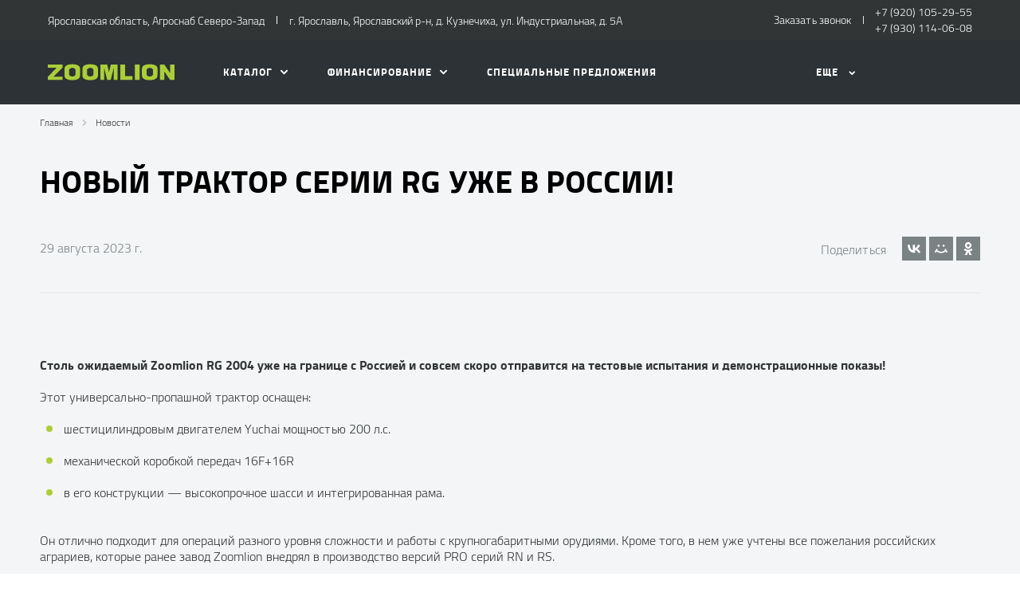

--- FILE ---
content_type: text/html; charset=UTF-8
request_url: https://zoomlion-yaroslavl.ru/news/press-reliz/novyi-traktor-serii-rg-uzhe-v-rossii
body_size: 186968
content:
<!DOCTYPE html>
    
<html
    lang='ru'
    class="fonts-loading">

<head>
    <title>Новый трактор серии RG уже в России! - Новости - О компании - ZOOMLION</title>

            <meta property="og:locale" content="ru_RU"/>
        <meta property="og:site_name" content="zoomlion-yaroslavl.ru"/>
        <meta charset="UTF-8"/>
        <meta name="keywords" content=""/>
        <meta name="description" content=""/>
        <meta http-equiv="X-UA-Compatible" content="IE=edge">
        <meta name="SKYPE_TOOLBAR" content="SKYPE_TOOLBAR_PARSER_COMPATIBLE">
        <meta name="format-detection" content="telephone=no">
                            <meta name="viewport" content="width=device-width">
                <meta name="HandheldFriendly" content="True">
                                    <script>
                window.dataLayer = window.dataLayer || [];
                window.dataLayer.push()
            </script>
                                    <script>
    /*v2*/
    function findFooterPolicyWrap() {
        let footerPolicyWrap = document.querySelector('.footer__policy');
        let jsCookieNoticeMore = document.getElementById('jsCookieNoticeMore');
        if(footerPolicyWrap || jsCookieNoticeMore) {
           if (jsCookieNoticeMore) {
                jsCookieNoticeMore.href="/politika";                
            }
            if (footerPolicyWrap) {
                let str = `<a href="/politika" target="_blank" class="footer__policy-link">Политика обработки персональных данных</a>`;
                footerPolicyWrap.innerHTML = str;
            }          
            clearInterval(timer);
        }
    }
    let timer = setTimeout(findFooterPolicyWrap,2000);      
</script><!-- Yandex.Metrika counter -->
<script type="text/javascript" >
    (function (d, w, c) {
        (w[c] = w[c] || []).push(function() {
            try {
                w.yaCounter93629193 = new Ya.Metrika({
                    id:93629193,
                    clickmap:true,
                    trackLinks:true,
                    accurateTrackBounce:true,
                    ecommerce:"dataLayer"
                });
            } catch(e) { }
        });

        var n = d.getElementsByTagName("script")[0],
            x = "https://mc.yandex.ru/metrika/watch.js",
            s = d.createElement("script"),
            f = function () { n.parentNode.insertBefore(s, n); };
        for (var i = 0; i < document.scripts.length; i++) {
            if (document.scripts[i].src === x) { return; }
        }
        s.type = "text/javascript";
        s.async = true;
        s.src = x;

        if (w.opera == "[object Opera]") {
            d.addEventListener("DOMContentLoaded", f, false);
        } else { f(); }
    })(document, window, "yandex_metrika_callbacks");
</script>
<noscript><div><img src="https://mc.yandex.ru/watch/93629193" style="position:absolute; left:-9999px;" alt="" /></div></noscript>
<!-- /Yandex.Metrika counter -->
                            <link rel="canonical" href="https://zoomlion-yaroslavl.ru/news/press-reliz/novyi-traktor-serii-rg-uzhe-v-rossii"/>
                    
    
        <meta property="og:type" content="website" />
<meta property="og:url" content="https://zoomlion-yaroslavl.ru/news/press-reliz/novyi-traktor-serii-rg-uzhe-v-rossii" />
<meta property="og:title" content="Новый трактор серии RG уже в России!" />
<meta property="og:description" content="" />
    <meta property="og:image" content="https://zoomlion-yaroslavl.ru/media/cache/resolve/company_logo_social/uploads/media/news/0001/01/4da1fdfc19cda1f12acc5822d78a46da1a015790.png"  />

<meta name="twitter:card" content="summary">
<meta name="twitter:site" content="@tradeins">
<meta name="twitter:title" content="Новый трактор серии RG уже в России!">
<meta name="twitter:description" content="">
<meta name="twitter:creator" content="@tradeins">
    <meta name="twitter:image" content="https://zoomlion-yaroslavl.ru/media/cache/resolve/company_logo_social/uploads/media/news/0001/01/4da1fdfc19cda1f12acc5822d78a46da1a015790.png">

<meta name="mrc__share_title" content="Новый трактор серии RG уже в России!">
<meta name="mrc__share_description" content="">


            <style id="crucial-css">
            @charset "UTF-8";._vertical-align-middle{vertical-align:middle}html{font-family:sans-serif;-ms-text-size-adjust:100%;-webkit-text-size-adjust:100%}article,aside,details,figcaption,figure,footer,header,hgroup,main,menu,nav,section,summary{display:block}audio,canvas,progress,video{display:inline-block;vertical-align:baseline}audio:not([controls]){display:none;height:0}[hidden],template{display:none}a:active,a:hover{outline:0}abbr[title]{border-bottom:1px dotted}b,optgroup,strong{font-weight:700}dfn{font-style:italic}h1{font-size:2em;margin:.67em 0}mark{background:#ff0;color:#000}sub,sup{font-size:75%;line-height:0;position:relative;vertical-align:baseline}sup{top:-.5em}sub{bottom:-.25em}img{border:0;vertical-align:middle}svg:not(:root){overflow:hidden}pre,textarea{overflow:auto}code,kbd,pre,samp{font-family:monospace,monospace;font-size:1em}button,input,optgroup,select,textarea{color:inherit;font:inherit;margin:0}button{overflow:visible;background:0 0;border:0;padding:0}button,select{text-transform:none}button,html input[type=button],input[type=reset],input[type=submit]{-webkit-appearance:button;cursor:pointer}button[disabled],html input[disabled]{cursor:default}button::-moz-focus-inner,input::-moz-focus-inner{border:0;padding:0}input{line-height:normal}input[type=checkbox],input[type=radio]{box-sizing:border-box;padding:0}input[type=number]::-webkit-inner-spin-button,input[type=number]::-webkit-outer-spin-button{height:auto}input[type=search]{-webkit-appearance:textfield;box-sizing:content-box}input[type=search]::-webkit-search-cancel-button,input[type=search]::-webkit-search-decoration{-webkit-appearance:none}fieldset{border:1px solid silver;margin:0 2px;padding:.35em .625em .75em}legend{border:0;padding:0}table{border-collapse:collapse;border-spacing:0}td,th{padding:0}.ng-cloak,.x-ng-cloak,[data-ng-cloak],[ng-cloak],[ng\:cloak],[x-ng-cloak]{display:none!important}p{margin:0 0 8.125px;font-weight:400}.small,small{font-size:81%}ol ol,ol ul,ul ol,ul ul{margin-bottom:0}.list-unstyled{padding-left:0;list-style:none}.container{margin-right:auto;margin-left:auto}.container:after,.container:before{content:" ";display:table}.container:after{clear:both}@media (min-width:768px){.container{width:auto}}@media (min-width:992px){.container{width:992px}}.container-fluid{margin-right:auto;margin-left:auto;padding-left:10px;padding-right:10px}.container-fluid:after,.container-fluid:before{content:" ";display:table}.container-fluid:after{clear:both}.row{margin-left:-10px;margin-right:-10px}@media (min-width:1280px){.container{width:1220px}.row{margin-left:-10px;margin-right:-10px}}.row:after,.row:before{content:" ";display:table}.row:after{clear:both}.col-lg-1,.col-lg-10,.col-lg-11,.col-lg-12,.col-lg-2,.col-lg-3,.col-lg-4,.col-lg-5,.col-lg-6,.col-lg-7,.col-lg-8,.col-lg-9,.col-md-1,.col-md-10,.col-md-11,.col-md-12,.col-md-2,.col-md-3,.col-md-4,.col-md-5,.col-md-6,.col-md-7,.col-md-8,.col-md-9,.col-sm-1,.col-sm-10,.col-sm-11,.col-sm-12,.col-sm-2,.col-sm-3,.col-sm-4,.col-sm-5,.col-sm-6,.col-sm-7,.col-sm-8,.col-sm-9,.col-xs-1,.col-xs-10,.col-xs-11,.col-xs-12,.col-xs-2,.col-xs-3,.col-xs-4,.col-xs-5,.col-xs-6,.col-xs-7,.col-xs-8,.col-xs-9{position:relative;min-height:1px;padding-left:10px;padding-right:10px}.col-xs-1,.col-xs-10,.col-xs-11,.col-xs-12,.col-xs-2,.col-xs-3,.col-xs-4,.col-xs-5,.col-xs-6,.col-xs-7,.col-xs-8,.col-xs-9{float:left}.col-xs-1{width:8.3333333333%}.col-xs-2{width:16.6666666667%}.col-xs-3{width:25%}.col-xs-4{width:33.3333333333%}.col-xs-5{width:41.6666666667%}.col-xs-6{width:50%}.col-xs-7{width:58.3333333333%}.col-xs-8{width:66.6666666667%}.col-xs-9{width:75%}.col-xs-10{width:83.3333333333%}.col-xs-11{width:91.6666666667%}.col-xs-12{width:100%}.col-xs-offset-0{margin-left:0}.col-xs-offset-1{margin-left:8.3333333333%}.col-xs-offset-2{margin-left:16.6666666667%}.col-xs-offset-3{margin-left:25%}.col-xs-offset-4{margin-left:33.3333333333%}.col-xs-offset-5{margin-left:41.6666666667%}.col-xs-offset-6{margin-left:50%}.col-xs-offset-7{margin-left:58.3333333333%}.col-xs-offset-8{margin-left:66.6666666667%}.col-xs-offset-9{margin-left:75%}.col-xs-offset-10{margin-left:83.3333333333%}.col-xs-offset-11{margin-left:91.6666666667%}.col-xs-offset-12{margin-left:100%}@media (min-width:768px){.col-sm-1,.col-sm-10,.col-sm-11,.col-sm-12,.col-sm-2,.col-sm-3,.col-sm-4,.col-sm-5,.col-sm-6,.col-sm-7,.col-sm-8,.col-sm-9{float:left}.col-sm-1{width:8.3333333333%}.col-sm-2{width:16.6666666667%}.col-sm-3{width:25%}.col-sm-4{width:33.3333333333%}.col-sm-5{width:41.6666666667%}.col-sm-6{width:50%}.col-sm-7{width:58.3333333333%}.col-sm-8{width:66.6666666667%}.col-sm-9{width:75%}.col-sm-10{width:83.3333333333%}.col-sm-11{width:91.6666666667%}.col-sm-12{width:100%}.col-sm-offset-0{margin-left:0}.col-sm-offset-1{margin-left:8.3333333333%}.col-sm-offset-2{margin-left:16.6666666667%}.col-sm-offset-3{margin-left:25%}.col-sm-offset-4{margin-left:33.3333333333%}.col-sm-offset-5{margin-left:41.6666666667%}.col-sm-offset-6{margin-left:50%}.col-sm-offset-7{margin-left:58.3333333333%}.col-sm-offset-8{margin-left:66.6666666667%}.col-sm-offset-9{margin-left:75%}.col-sm-offset-10{margin-left:83.3333333333%}.col-sm-offset-11{margin-left:91.6666666667%}.col-sm-offset-12{margin-left:100%}}@media (min-width:992px){.col-md-1,.col-md-10,.col-md-11,.col-md-12,.col-md-2,.col-md-3,.col-md-4,.col-md-5,.col-md-6,.col-md-7,.col-md-8,.col-md-9{float:left}.col-md-1{width:8.3333333333%}.col-md-2{width:16.6666666667%}.col-md-3{width:25%}.col-md-4{width:33.3333333333%}.col-md-5{width:41.6666666667%}.col-md-6{width:50%}.col-md-7{width:58.3333333333%}.col-md-8{width:66.6666666667%}.col-md-9{width:75%}.col-md-10{width:83.3333333333%}.col-md-11{width:91.6666666667%}.col-md-12{width:100%}.col-md-offset-0{margin-left:0}.col-md-offset-1{margin-left:8.3333333333%}.col-md-offset-2{margin-left:16.6666666667%}.col-md-offset-3{margin-left:25%}.col-md-offset-4{margin-left:33.3333333333%}.col-md-offset-5{margin-left:41.6666666667%}.col-md-offset-6{margin-left:50%}.col-md-offset-7{margin-left:58.3333333333%}.col-md-offset-8{margin-left:66.6666666667%}.col-md-offset-9{margin-left:75%}.col-md-offset-10{margin-left:83.3333333333%}.col-md-offset-11{margin-left:91.6666666667%}.col-md-offset-12{margin-left:100%}}@media (min-width:1280px){.col-lg-1,.col-lg-10,.col-lg-11,.col-lg-12,.col-lg-2,.col-lg-3,.col-lg-4,.col-lg-5,.col-lg-6,.col-lg-7,.col-lg-8,.col-lg-9{float:left}.col-lg-1{width:8.3333333333%}.col-lg-2{width:16.6666666667%}.col-lg-3{width:25%}.col-lg-4{width:33.3333333333%}.col-lg-5{width:41.6666666667%}.col-lg-6{width:50%}.col-lg-7{width:58.3333333333%}.col-lg-8{width:66.6666666667%}.col-lg-9{width:75%}.col-lg-10{width:83.3333333333%}.col-lg-11{width:91.6666666667%}.col-lg-12{width:100%}.col-lg-offset-0{margin-left:0}.col-lg-offset-1{margin-left:8.3333333333%}.col-lg-offset-2{margin-left:16.6666666667%}.col-lg-offset-3{margin-left:25%}.col-lg-offset-4{margin-left:33.3333333333%}.col-lg-offset-5{margin-left:41.6666666667%}.col-lg-offset-6{margin-left:50%}.col-lg-offset-7{margin-left:58.3333333333%}.col-lg-offset-8{margin-left:66.6666666667%}.col-lg-offset-9{margin-left:75%}.col-lg-offset-10{margin-left:83.3333333333%}.col-lg-offset-11{margin-left:91.6666666667%}.col-lg-offset-12{margin-left:100%}}body,html{height:100%}ol,ul{margin-top:0;padding-left:0;list-style-type:none;margin-bottom:0}[calltracking] small{opacity:1!important}.grecaptcha-badge{display:none!important}*,:after,:before{box-sizing:border-box}html{font-size:10px;-webkit-tap-highlight-color:transparent}:root{font-family:"Titillium Web",Arial,sans-serif;font-size:16px;line-height:1.25;color:#323536;background-color:#fff}html.fonts-loading *{font-family:Arial,sans-serif!important}@media (min-width:1440px){:root{font-size:18px}}button,input,select,textarea{font-family:inherit;font-size:inherit;line-height:inherit}a{color:#323536;border-color:transparent;background-color:transparent;text-decoration:none}a:hover{color:#aace39;border-color:transparent;background-color:transparent;text-decoration:none}a.active,a.active.focus,a.focus,a:active,a:active:focus,a:focus{outline:0;box-shadow:none;background-color:transparent;border-color:transparent;text-decoration:none;color:#aace39}figure{margin:0}.img-responsive{display:block;max-width:100%;height:auto}.img-rounded{border-radius:0}hr{box-sizing:content-box;height:0;margin-top:16.25px;margin-bottom:16.25px;border:0;border-top:1px solid #fff}.grey{color:#7b8284}.sr-only,.tns-visually-hidden{position:absolute;width:1px;height:1px;margin:-1px;padding:0;overflow:hidden;clip:rect(0,0,0,0);border:0}.sr-only-focusable:active,.sr-only-focusable:focus{position:static;width:auto;height:auto;margin:0;overflow:visible;clip:auto}[role=button]{cursor:pointer}.site-wrapper{min-height:100%;display:-webkit-flex;display:-ms-flexbox;display:flex;-webkit-flex-direction:column;-ms-flex-direction:column;flex-direction:column;overflow:hidden;background:#f3f5f7;width:100%}.svg-icon{position:relative;display:inline-block;width:25px;height:16.25px;overflow:hidden;fill:#aace39;transition:fill .1s ease-in-out}.btn .svg-icon_inverted,.svg-icon_inverted{fill:#fff}.btn .svg-icon_success,.svg-icon_success{fill:#ff7e06}.btn .svg-icon_info,.svg-icon_info{fill:#ef4123}.btn .svg-icon_primary,.svg-icon_primary{fill:#aace39}.btn .svg-icon_dark,.btn .svg-icon_default,.svg-icon_dark,.svg-icon_default{fill:#7b8284}.btn .svg-icon_gray-light,.svg-icon_gray-light{fill:#e7e7e7}.svg-icon_correct{-webkit-transform:none;transform:none}.container{padding-left:20px;padding-right:20px}@media (min-width:1280px){.container{padding-left:20px;padding-right:20px}}@media (min-width:992px){.container_half{width:496px;padding-top:30px;padding-bottom:30px}.container_start{margin-left:auto;margin-right:0;padding-right:10px;padding-left:20px}}@media (min-width:1280px){.container_half{width:610px;padding-top:40px;padding-bottom:40px}.container_start{padding-left:20px}.container_end{padding-right:20px}.container .container{padding-left:0;padding-right:0;width:auto}}.container .container{padding-left:0;padding-right:0}@media (min-width:992px){.container_end{margin-left:0;margin-right:auto;padding-left:10px;padding-right:20px}.container .container{padding-left:0;padding-right:0;width:auto}}.header-main{font-size:13px;border-bottom:1px solid #fff}.header-main__sticky-part{position:relative;z-index:1001;transition:box-shadow .2s ease-out;-webkit-transform:translateZ(0);transform:translateZ(0)}.header-main__container{position:relative;min-height:50px}.header-main__company{float:left;margin-left:-6px}.header-main__company-name{position:absolute;left:25%;bottom:15px;width:50%;text-align:center;font-size:x-small}.header-main__cabinet-link{margin-left:18px;border-left:1px solid #fff;padding-left:18px;padding-right:0;float:left}.header-main__dropdown{position:absolute;right:0;background:#fff;padding:0 20px;display:none;box-shadow:0 0 20px 0 rgba(0,0,0,.13);z-index:1010;font-size:16px}@media (min-width:1280px){.header-main__dropdown{font-size:18px}}.header-main__dropdown_active{display:block}.header-main__dropdown_hidden{display:none}.header-main__dropdown-toggler{margin:0;position:absolute;top:1px;border-left:1px solid #fff;display:block;border-radius:0}.header-main__dropdown-toggler .icon-bar{display:block;background:#aace39;width:18px;height:3px;border-radius:1px}.header-main__dropdown-toggler .icon-bar:focus{box-shadow:none;outline:0}.header-main__dropdown-toggler .icon-bar+.icon-bar{margin-top:4px}.header-main__dropdown-toggler_active{box-shadow:0 0 20px 0 rgba(0,0,0,.13);box-shadow:none}.header-main__dropdown-toggler_active .icon-bar{background:#b4c971}.header-main__dropdown-toggler_hidden{display:none}.header-main__app{display:inline-block;margin:20px 16px 0 0}.header-main__mobile{margin-top:-1px}.header-main__mobile-accordion{display:block!important}.header-main__basket{display:none}.header-main__models{z-index:1030}.header-main__dealer-logo-wrap{display:inline-block}@media (min-width:992px){.header-main{display:block;padding:0}.header-main__sticky-part{background:#2c3235;-webkit-filter:drop-shadow(0 3px 8px rgba(0, 0, 0, .03));filter:drop-shadow(0 3px 8px rgba(0, 0, 0, .03))}.header-main__dropdown{padding-top:30px}.header-main__company-name{left:20px;text-align:left;font-size:smaller;bottom:5px}.header-main__cabinet-link{float:right}.header-main__mobile-accordion{display:none!important}.header-main__link-list{margin-top:0}.header-main__basket{display:-webkit-flex;display:-ms-flexbox;display:flex}.header-main__btn-wrap,.header-main__dropdown-toggler,.header-main__dropdown-toggler_additional,.header-main__dropdown_active,.header-main__dropdown_additional,.header-main__menu,.header-main__menu-toggler,.header-main__mobile{display:none}.header-main__container{min-height:0}.header-main_stick .header-main__sticky-part{position:fixed;top:0;left:0;right:0;z-index:1030;box-shadow:0 0 20px 0 rgba(0,0,0,.13)}}@media (min-width:1280px){.header-main{font-size:13px}.header-main__dropdown{margin-left:0}.header-main__company-name{left:auto;font-size:small}}.header-main_stick-v2 .header-main__sticky-part{background:#fff;box-shadow:0 0 7px 0 rgba(0,0,0,.17)}.header-main_stick-v2.header-main_sticked .header-main__container{border-bottom-color:#fff}@media print{.header-main{display:none}}.topbar{line-height:50px;font-size:14px}.topbar__phone{font-family:"Titillium Web",Arial,sans-serif;color:inherit;padding:5px 10px}.fonts-loading .topbar__phone{font-family:Arial,sans-serif!important}.topbar__phone:focus,.topbar__phone:focus:active,.topbar__phone:hover{color:inherit}.topbar__time{display:inline-block;vertical-align:middle;font-size:10px;font-family:"Titillium Web",Arial,sans-serif;text-transform:uppercase;letter-spacing:1.5px;color:#fff;padding:4px 10px;background-color:#b4c971;border-radius:0;margin-left:5px;line-height:1}.fonts-loading .topbar__time{font-family:Arial,sans-serif!important}.topbar__time_hidden-xs{display:none}.topbar__socicons{display:inline-block;margin-left:15px;float:right}.topbar__aside{display:none}@media (min-width:768px){.topbar__socicons{float:none;line-height:1}.topbar__time_hidden-xs{display:inline-block}.topbar__time_hidden-md{display:none}}@media (min-width:992px){.topbar__aside{display:block}.topbar__contacts{float:right}}@media print{.topbar{display:none}}.topbar-menu{font-family:"Titillium Web",Arial,sans-serif}.fonts-loading .topbar-menu{font-family:Arial,sans-serif!important}.topbar-menu:after,.topbar-menu:before{content:" ";display:table}.topbar-menu:after{clear:both}.topbar-menu__item{color:#fff;text-decoration:none;padding-left:10px;padding-right:10px;float:left;outline:0}.topbar-menu__item:hover{color:#fff;text-decoration:none;background:#a2c731}.topbar-menu__item:focus,.topbar-menu__item:focus:active{color:rgba(255,255,255,.6);box-shadow:none;outline:0}.company{height:49px;vertical-align:middle;transition:height .2s ease-out}.company__svg{height:28px;vertical-align:middle;position:relative;top:10px;transition:fill .2s ease-out}.company__svg_logo{width:28px}.company__svg_name{width:127px;display:none}.company__svg_visible{display:inline-block}.company__container .logo-list__img{height:40px;max-width:75px;object-fit:contain}@media (min-width:480px){.company__svg_name{display:inline-block}}@media (min-width:768px){.company__svg_name{display:none}}@media (min-width:992px){.company{height:88px}.company__svg{top:28px}.company__svg_name{display:inline-block}}@media (min-width:1280px){.company__svg{height:40px;top:23px}.company__svg_logo{width:42px}.company__svg_name{width:178px}}.company_large .company__svg{height:40px;top:23px}.company_large .company__svg_logo{width:42px}.company_large .company__svg_name{width:178px}@media (min-width:992px){.company_compressed{height:54px}.company_compressed .company__svg{top:12px}.company_compressed .company__svg_name{width:127px;height:28px}}@media (min-width:1280px){.company_compressed .company__svg{top:7px}.company_compressed .company__svg_logo{width:34px}}.company__container{padding-bottom:20px}.switch-locale{display:none}@media (min-width:992px){.switch-locale{display:-webkit-flex;display:-ms-flexbox;display:flex;-webkit-align-items:center;-ms-flex-align:center;align-items:center}.switch-locale__btn-toggle{display:-webkit-flex;display:-ms-flexbox;display:flex;-webkit-align-items:center;-ms-flex-align:center;align-items:center;color:#7b8284;font-weight:600}.switch-locale__btn-icon{margin-right:5px;width:30px;height:30px}.switch-locale__btn-icon-close{width:10px;height:10px;position:absolute;right:20px;top:30px}.switch-locale__dropdown-menu.dropdown-menu{left:auto;right:0;padding:20px;border:none;box-shadow:0 10px 20px rgba(0,0,0,.1)}.switch-locale__popover-title{font-size:18px;font-weight:600;margin-bottom:20px}.switch-locale__link{position:relative;padding-left:30px;display:block;margin-bottom:20px;font-size:15px;line-height:25px}.switch-locale__link::after,.switch-locale__link::before{content:'';display:block;width:20px;height:20px;border-radius:50%;position:absolute;top:5px;left:0}.switch-locale__link::before{background-color:#fff;border:1px solid #fff}.switch-locale__link.active::after{background-color:#fff;border:5px solid #000}}.switch-locale_mobile{display:-webkit-flex;display:-ms-flexbox;display:flex;margin-top:auto}.switch-locale_mobile .switch-locale__link{color:#7b8284;font-weight:600;font-size:15px;line-height:20px;margin-left:10px;opacity:.5}.switch-locale_mobile .switch-locale__link.active{opacity:1}.accordion-menu{padding:0;display:block;border-bottom:1px solid #777}.accordion-menu:after,.accordion-menu:before{content:" ";display:table}.accordion-menu:after{clear:both}.accordion-menu__item{list-style-type:none;display:block;border-top:1px solid #777;position:relative}.accordion-menu__link{display:block;padding:20px;text-decoration:none}.accordion-menu__link:active,.accordion-menu__link:focus{text-decoration:none}.accordion-menu__link_info{color:#ef4123}.accordion-menu__more{display:none}.accordion-menu__more.open .accordion-menu__link{color:#7b8284}.accordion-menu__arrow{position:absolute;top:0;right:0;padding:20px;z-index:-1}.accordion-menu__caret{width:10px;height:20px;vertical-align:middle;transition:-webkit-transform .2s ease-out;transition:transform .2s ease-out;transition:transform .2s ease-out,-webkit-transform .2s ease-out}.accordion-menu__caret_forward{-webkit-transform:rotate(90deg);transform:rotate(90deg)}@media (min-width:1280px){.accordion-menu__item_header-menu+.accordion-menu__item_header-menu{margin-left:13px}.accordion-menu__link_header-menu{font-size:12px}.accordion-menu .icon-caret-small-cornered-down{height:11px}}@media (max-width:991px){.accordion-menu__item_has-submenu .accordion-menu__arrow{z-index:initial}.accordion-menu__item_collapsed>.accordion-menu{display:none}.accordion-menu__item_collapsed .accordion-menu__arrow>.accordion-menu__caret{-webkit-transform:rotate(-180deg);transform:rotate(-180deg)}}.accordion-menu_level-1{margin-left:-20px;margin-right:-20px}.accordion-menu__item_level-1{background:0 0;font-size:18px}.accordion-menu__link_level-1{color:#aace39;font-size:18px}.accordion-menu__link_level-1.important{color:#ef4123}.accordion-menu_level-2{border-bottom:0}.accordion-menu__link_level-2{color:#7b8284;font-size:16px}.accordion-menu__link_level-2.important .accordion-menu__text{position:relative}.accordion-menu__link_level-2.important .accordion-menu__text::after{content:'%';display:inline-block;font-weight:700;color:#fff;vertical-align:middle;white-space:nowrap;text-align:center;background-color:#ef4123;border-radius:10px;width:21px;height:21px;line-height:21px;position:absolute;left:100%;margin-left:6px;bottom:0}@media (min-width:992px){.accordion-menu__more{display:block}.accordion-menu__arrow{display:none}.accordion-menu__item{border-top:0}.accordion-menu__more .accordion-menu__link_header-menu:hover{border-bottom:2px solid transparent}.accordion-menu__item.hover>.accordion-menu,.accordion-menu_hoverable .accordion-menu__item:hover>.accordion-menu{display:block}}@media (min-width:768px){.accordion-menu__link_level-1:hover>.accordion-menu__text{text-decoration:none;border-bottom-color:rgba(170,206,57,.5);color:#aace39}.accordion-menu__link_level-2:hover>.accordion-menu__text{text-decoration:none;border-bottom-color:rgba(123,130,132,.5);color:#7b8284}.accordion-menu__container_level-2{width:auto}}.accordion-menu_header{margin-left:-20px;margin-right:-20px;display:none;border-bottom:0}.accordion-menu_header:after,.accordion-menu_header:before{content:" ";display:table}.accordion-menu_header:after{clear:both}.accordion-menu_header .accordion-menu_active{box-shadow:0 2px 24px 0 rgba(0,0,0,.13)}.accordion-menu_header .accordion-menu__link{transition:padding .3s ease-out}.accordion-menu_header .accordion-menu__item_more{display:none}.accordion-menu_header .accordion-menu__arrow_more{display:inline-block;position:relative;padding:0}.accordion-menu_header .accordion-menu__caret_more{display:inline-block;width:8px;height:16px;margin-left:3px}.accordion-menu__container_level-2{margin:0 auto;padding-left:20px;padding-right:20px;padding-bottom:20px}.accordion-menu__container_level-2:after,.accordion-menu__container_level-2:before{content:" ";display:table}.accordion-menu__container_level-2:after{clear:both}@media (min-width:992px){.accordion-menu__container_level-2{width:992px}.accordion-menu_header{margin-left:0;margin-right:0;border-top-color:transparent;border-bottom:0;display:block}.accordion-menu_header .accordion-menu__item{padding:0;margin:0;border-bottom:0;float:left;position:relative}.accordion-menu_header .accordion-menu__item_first{margin-left:0}.accordion-menu_header .accordion-menu__item_more{display:block}.accordion-menu_header .accordion-menu__link{border:0;position:relative;margin:0}.accordion-menu_header .accordion-menu__arrow{display:none}.accordion-menu_header .active>.accordion-menu__link{color:#aace39}.accordion-menu_header .active>.accordion-menu__link::before{width:100%;border-color:#aace39;opacity:1}}@media (min-width:1280px){.accordion-menu__container_level-2{width:1220px;padding-left:20px;padding-right:20px;padding-bottom:20px}.accordion-menu_header .accordion-menu__item_first{margin-left:0}.accordion-menu_header .accordion-menu__link{font-size:13px;line-height:16.25px}}.accordion-menu_header .accordion-menu__link_level-1{text-transform:uppercase;font-family:"Titillium Web",Arial,sans-serif;letter-spacing:1px}.fonts-loading .accordion-menu_header .accordion-menu__link_level-1{font-family:Arial,sans-serif!important}.accordion-menu_header .accordion-menu__item_level-1{border-top:0;border-bottom:1px solid #777}.accordion-menu_header .accordion-menu__item_level-1:last-of-type{border-bottom:0}@media (min-width:992px){.accordion-menu_header{float:right}.accordion-menu_header .accordion-menu__link_level-1{font-size:10px;padding:34px 0}.accordion-menu_header .accordion-menu__link_level-1::before{content:"";border-bottom:2px solid transparent;width:0%;position:absolute;bottom:0;left:0;opacity:.5;transition:width .4s ease-out}.accordion-menu_header .accordion-menu__item_level-1{border-bottom:0;margin-left:20px}}@media (min-width:1280px){.accordion-menu_header .accordion-menu__item_level-1{border-bottom:0;margin-left:20px}.accordion-menu_header .accordion-menu__link_level-1{font-size:13px}}.accordion-menu_header .accordion-menu__link_level-2{font-weight:400;letter-spacing:0;font-size:16px}.accordion-menu_header .accordion-menu__link_level-2.active{font-weight:700;color:#7b8284}.accordion-menu_header .accordion-menu__item_level-2{background:0 0}.accordion-menu_header .accordion-menu_level-2_show{display:block}.accordion-menu_header .accordion-menu__icon_cabinet{margin-right:10px;height:20px;vertical-align:middle}.accordion-menu_header .accordion-menu__text_cabinet{vertical-align:middle}@media (min-width:768px){.accordion-menu_header .accordion-menu_level-2{position:absolute;left:0;top:100%;z-index:1000;display:none;background-color:#fff;min-width:100%;border:0}.accordion-menu_header .accordion-menu_level-2_show{display:block}.accordion-menu_header .accordion-menu__link:focus::before,.accordion-menu_header .accordion-menu__link:hover::before{width:100%;border-color:#ef4123}.accordion-menu_header .accordion-menu__link_more:hover::before{display:none}.accordion-menu_header.accordion-menu_cabinet{float:right}.accordion-menu_header .accordion-menu__item_cabinet{margin-left:0}.accordion-menu_header .accordion-menu__text_cabinet{display:none}.accordion-menu_header .accordion-menu__icon_cabinet{margin-right:0}}@media (min-width:992px){.accordion-menu_header .accordion-menu_level-2{min-width:200px}.accordion-menu_with-cabinet{float:left}.accordion-menu_header .accordion-menu__link_cabinet{text-align:center;border:0;max-width:200px;white-space:nowrap;text-overflow:ellipsis;overflow:hidden}.accordion-menu_header .accordion-menu__text_cabinet{display:inline}.accordion-menu_header .accordion-menu__icon_cabinet{margin-right:7px;margin-top:0;margin-bottom:0;width:20px}}@media (min-width:1280px){.accordion-menu_header .accordion-menu__icon_cabinet{width:25px}}.location-phones{display:block;font-family:"Titillium Web",Arial,sans-serif;text-align:center;vertical-align:middle;margin-right:10px;padding-top:13px}.fonts-loading .location-phones{font-family:Arial,sans-serif!important}.location-phones__item{display:inline-block;padding:5px 10px}.location-phones__title{display:block;font-weight:400;line-height:1}.location-phones__value{display:block;color:#aace39;font-size:14px;font-weight:300;line-height:1.5;padding:5px 5px 10px;white-space:nowrap}.location-phones__phone{white-space:nowrap}@media (min-width:768px){.location-phones{display:inline-block}.location-phones:after,.location-phones:before{content:" ";display:table}.location-phones:after{clear:both}.location-phones__item{float:left}}.location-phones__value:hover{text-decoration:underline}.pseudo-bg,.pseudo-img{background:#f3f5f7!important;border-color:#f3f5f7!important}.pseudo-text{background:#f3f5f7;color:#f3f5f7;display:inline-block;border-radius:4px}.pseudo-text::before{content:"\00a0"}.pseudo-text_separated{line-height:100%}.pseudo-stat{display:-webkit-flex;display:-ms-flexbox;display:flex;-webkit-align-items:center;-ms-flex-align:center;align-items:center}.pseudo-stat__img{width:50px;height:50px;margin-right:10px;border-radius:50%}.pseudo-stat__text{-webkit-flex-grow:1;-ms-flex-positive:1;flex-grow:1;-webkit-flex-shrink:1;-ms-flex-negative:1;flex-shrink:1;-webkit-flex-basis:auto;-ms-flex-preferred-size:auto;flex-basis:auto;display:-webkit-flex;display:-ms-flexbox;display:flex;-webkit-flex-direction:column;-ms-flex-direction:column;flex-direction:column}.pseudo-stat__line{margin-top:5px;margin-bottom:5px}.pseudo-icon{display:inline-block;background:#f3f5f7;border-radius:4px}.pseudo-icon_round{border-radius:50%}.pseudo-form-control{background:#f3f5f7;padding:20px 15px;border:1px solid #f3f5f7}.pseudo-form-control::before{content:" ";display:inline-block}body{position:relative;overflow-x:hidden;overflow-y:scroll;margin:0}*,::after,::before{box-sizing:border-box}.aside-brands,.breadcrumbs,.city-selection,.footer,.header-admin,.header-main__models,.keyvisual,.models-list,.phones-layer,.popover,.preload_hidden,.pswp,.scroll-up,.slice,.toolbar,.topmenu{display:none}.page-alerts,.preload_invisible{visibility:hidden}.modal{display:none}@media (print){body{overflow:visible}.page-loader{display:none}}.noselect{-webkit-user-select:none;-ms-user-select:none;-o-user-select:none;user-select:none}.noselect img{pointer-events:none}.phone-dealers__header{padding:0 20px}.phone-dealers__title{font-weight:600;font-size:26px;line-height:26px;margin-bottom:20px;font-family:"Titillium Web",Arial,sans-serif}.phone-dealers__form{display:-webkit-flex;display:-ms-flexbox;display:flex;-webkit-justify-content:center;-ms-flex-pack:center;justify-content:center;margin-left:-10px;margin-right:-10px}.phone-dealers__form-group{-webkit-flex-grow:1;-ms-flex-positive:1;flex-grow:1;-webkit-flex-basis:50%;-ms-flex-preferred-size:50%;flex-basis:50%;min-width:50%;padding:0 10px 20px}.phone-dealers__phone-wrap{margin:0 10px 70px;height:250px}.phone-dealers__phone-wrap::before{content:'';display:block;position:absolute;top:-15px;left:0;right:0;bottom:auto;box-shadow:0 0 20px 20px #fff}.phone-dealers__phone-wrap::after{content:'';display:block;position:absolute;bottom:0;left:0;right:0;box-shadow:0 0 20px 20px #fff}@media (min-width:768px){.phone-dealers__header{padding:0 60px}.phone-dealers__phone-wrap{margin:0 10px 70px;height:350px}.phone-dealers__title{line-height:40px}.header_top.header_with-banner_active .header-main_with-banner_active .header-main__sticky-part,.header_top.header_with-banner_active .header-main_with-model_key_visual_active .header-main__sticky-part{background-color:rgba(0,0,0,.2)}}.tns-outer{padding:0!important}.tns-outer [hidden]{display:none!important}.tns-outer [aria-controls],.tns-outer [data-action]{cursor:pointer}.tns-slider{transition:all 0s}.tns-horizontal.tns-subpixel{white-space:nowrap}.tns-horizontal.tns-subpixel>.tns-item{display:inline-block;vertical-align:top;white-space:normal;position:relative;overflow:hidden}.tns-horizontal.tns-subpixel>.tns-item.tns-slide-active{z-index:1}.tns-horizontal.tns-no-subpixel:after{content:'';display:table;clear:both}.tns-horizontal.tns-no-subpixel>.tns-item{float:left}.tns-horizontal.tns-carousel.tns-no-subpixel>.tns-item{margin-right:-100%}.tns-no-calc{position:relative;left:0}.tns-gallery{position:relative;left:0;min-height:1px}.tns-gallery>.tns-item{position:absolute;left:-100%;transition:opacity 0s,-webkit-transform 0s;transition:transform 0s,opacity 0s;transition:transform 0s,opacity 0s,-webkit-transform 0s}.tns-gallery>.tns-slide-active{position:relative;left:auto!important}.tns-gallery>.tns-moving{transition:all .25s}.tns-autowidth{display:inline-block}.tns-lazy-img{transition:opacity .6s;opacity:.6}.tns-lazy-img.tns-complete{opacity:1}.tns-ah{transition:height 0s}.tns-ovh{overflow:hidden}.tns-visually-hidden{position:absolute;left:-10000em}.tns-transparent{opacity:0;visibility:hidden}.tns-fadeIn{opacity:1;z-index:0}.tns-fadeOut,.tns-normal{opacity:0;z-index:-1}.tns-vpfix{white-space:nowrap}.tns-vpfix>div,.tns-vpfix>li{display:inline-block}.tns-t-subp2{margin:0 auto;width:310px;position:relative;height:10px;overflow:hidden}.tns-t-ct{width:calc(100% * 70 / 3);position:absolute;right:0}.tns-t-ct:after{content:'';display:table;clear:both}.tns-t-ct>div{width:calc(100% / 70);height:10px;float:left}.tns-nav-active .tns-nav-button{background:#aace39}.site-wrapper{background-color:#f3f5f7;color:#323536}front-admin-panel:not(:empty)~.header_with-banner_active,front-admin-panel:not(:empty)~.header_with-model_key_visual_active{margin-bottom:0}.topbar{background-color:#323536;color:#fff;line-height:normal;display:none}.topbar__aside{margin-left:auto;display:-webkit-flex;display:-ms-flexbox;display:flex;-webkit-align-items:center;-ms-flex-align:center;align-items:center}.topbar__callback{font-size:14px;line-height:20px;font-weight:400;color:#fff;margin-right:15px}.topbar__contacts{display:-webkit-flex;display:-ms-flexbox;display:flex;-webkit-align-items:center;-ms-flex-align:center;align-items:center;font-size:14px;line-height:20px;font-weight:400}.topbar__contacts a{color:inherit}.topbar__contacts a.active,.topbar__contacts a.active.focus,.topbar__contacts a.active.hover,.topbar__contacts a.focus,.topbar__contacts a.hover,.topbar__contacts a:active,.topbar__contacts a:active:focus,.topbar__contacts a:active:hover,.topbar__contacts a:focus,.topbar__contacts a:hover{color:#aace39}.topbar__phone{color:inherit}@media (min-width:992px){.header{height:130px;position:fixed;left:0;right:0;-webkit-transform:translateY(0);transform:translateY(0);transition:-webkit-transform .5s ease;transition:transform .5s ease;transition:transform .5s ease,-webkit-transform .5s ease;z-index:1050}.header_outside{top:0;-webkit-transform:translateY(-130px);transform:translateY(-130px)}.topbar{z-index:1050;position:relative;display:block}.topbar__container{width:100%;height:auto;min-height:50px;display:-webkit-flex;display:-ms-flexbox;display:flex;-webkit-align-items:center;-ms-flex-align:center;align-items:center;-webkit-justify-content:space-between;-ms-flex-pack:justify;justify-content:space-between;-webkit-flex-direction:row-reverse;-ms-flex-direction:row-reverse;flex-direction:row-reverse;padding-left:60px;padding-right:60px}.topbar__container::after,.topbar__container::before{display:none}.topbar__mail{color:#000;font-size:14px;line-height:20px;font-weight:400}.topbar__phone-wrap{position:relative;padding-left:15px;margin-left:15px}.topbar__phone-wrap::before{content:'';display:block;width:1px;height:10px;background-color:#e5e6e6;position:absolute;left:0;top:50%;margin-top:-5px}.topbar__phone-link{color:#000;font-size:14px;line-height:20px;font-weight:400;white-space:nowrap}.topbar_modal-mode .topbar__container{padding-right:94px}}.topbar__company{display:-webkit-flex;display:-ms-flexbox;display:flex;-webkit-flex-wrap:wrap;-ms-flex-wrap:wrap;flex-wrap:wrap}.topbar__company-name{display:-webkit-flex;display:-ms-flexbox;display:flex;-webkit-align-items:center;-ms-flex-align:center;align-items:center}.topbar__company-name::after{content:'';display:block;width:1px;height:10px;background:#fff;margin:0 15px}.fonts-loading .topbar__company-name{letter-spacing:.3px;font-size:12px}.fonts-loading .topbar__company-address{letter-spacing:.5px;font-size:12px}.topbar tr-form-button.active,.topbar tr-form-button.active.focus,.topbar tr-form-button.active.hover,.topbar tr-form-button.focus,.topbar tr-form-button.hover,.topbar tr-form-button:active,.topbar tr-form-button:active:focus,.topbar tr-form-button:active:hover,.topbar tr-form-button:focus,.topbar tr-form-button:hover,.topbar__tr-form-button.active,.topbar__tr-form-button.active.focus,.topbar__tr-form-button.active.hover,.topbar__tr-form-button.focus,.topbar__tr-form-button.hover,.topbar__tr-form-button:active,.topbar__tr-form-button:active:focus,.topbar__tr-form-button:active:hover,.topbar__tr-form-button:focus,.topbar__tr-form-button:hover{color:#aace39;cursor:pointer}.header-main{border-bottom-width:0;background-color:#2c3235}.header-main__sticky-part{color:#363e41}.header-main__container{display:-webkit-flex;display:-ms-flexbox;display:flex;-webkit-justify-content:flex-start;-ms-flex-pack:start;justify-content:flex-start;-webkit-align-items:center;-ms-flex-align:center;align-items:center;padding-right:65px;min-height:60px}.header-main__container::after,.header-main__container::before{display:none}.header-main__logo-img{max-width:100%;max-height:100%;height:auto}.header-main__phone-mobile-svg{width:30px;height:30px;fill:#000;color:#fff}.header-main__dropdown{background-color:#363e41;box-shadow:none;width:100vw;left:0;top:100%;height:calc(100vh - 60px);overflow-y:auto}.header-main__dropdown_active{display:-webkit-flex;display:-ms-flexbox;display:flex}.header-main__dropdown-toggler{right:0;left:auto;background:0 0;border:none;margin-right:0;display:-webkit-flex;display:-ms-flexbox;display:flex;-webkit-align-self:center;-ms-flex-item-align:center;align-self:center;-webkit-justify-content:center;-ms-flex-pack:center;justify-content:center;padding:15px 15px 15px 20px;-webkit-order:1;-ms-flex-order:1;order:1;margin-left:0}.header-main__dropdown-toggler .header-main__dropdown-toggler-close,.header-main__dropdown-toggler .header-main__dropdown-toggler-open{width:30px;height:30px}.header-main__dropdown-toggler .header-main__dropdown-toggler-close .svg-icon,.header-main__dropdown-toggler .header-main__dropdown-toggler-open .svg-icon{width:30px;height:30px;fill:#fff}.header-main__dropdown-toggler .header-main__dropdown-toggler-close{display:none}.header-main__dropdown-toggler_active .header-main__dropdown-toggler-close{display:block}.header-main__dropdown-toggler_active .header-main__dropdown-toggler-open{display:none}.header-main__link-list{margin-top:0}.header-main__mobile{display:-webkit-flex;display:-ms-flexbox;display:flex;-webkit-flex-direction:column;-ms-flex-direction:column;flex-direction:column;-webkit-flex-grow:1;-ms-flex-positive:1;flex-grow:1}.header-main__mobile-menu-footer{display:-webkit-flex;display:-ms-flexbox;display:flex;-webkit-align-items:center;-ms-flex-align:center;align-items:center;-webkit-flex-direction:column;-ms-flex-direction:column;flex-direction:column;padding-bottom:40px;margin-top:auto;padding-top:20px;-webkit-align-items:flex-start;-ms-flex-align:start;align-items:flex-start}.header-main__mobile-menu-phone,.header-main__mobile-socicon{margin-bottom:20px}.header-main__phone-wrap{margin-left:auto}.header-main__login-wrap{display:none}.header-main__lk-wrap{background:#f3f5f7;padding:10px 20px;display:-webkit-flex;display:-ms-flexbox;display:flex;-webkit-justify-content:space-between;-ms-flex-pack:justify;justify-content:space-between;-webkit-align-items:center;-ms-flex-align:center;align-items:center}@media (min-width:992px){.header-main{background:0 0}.header-main__sticky-part{-webkit-filter:none;filter:none;transition:background .3s ease-out}.header-main__container{width:100%;padding:0 60px;min-height:80px}.header-main__menu-wrap{overflow:hidden}.header-main__menu-wrap::after{content:'';display:block;position:absolute;top:0;right:0;bottom:0;width:40px;background:linear-gradient(to right,transparent,#2c3235)}.header-main__menu-wrap.header-main__menu-wrap_loaded{overflow:visible;width:100%}.header-main__menu-wrap.header-main__menu-wrap_loaded::after{display:none}.header-main__logo{padding-right:60px}.header-main__logo-link{width:160px;min-width:160px;display:block}.header-main__phone-wrap{padding-left:160px}.header-main__phone-desktop{margin-left:auto;min-width:170px}.header-main__dropdown-toggler{display:none}.header-main__login-wrap{display:block;padding-left:20px}}.header-main_modal-mode{padding-top:80px}.header-main_modal-mode .header-main__sticky-part{position:fixed;top:0;left:0;right:0;background-color:#363e41}front-admin-panel:not(:empty)~.header{position:relative}front-admin-panel:not(:empty)~.header~.page-content{padding-top:0}.accordion-menu_header .accordion-menu__text{font-size:inherit;font-weight:inherit;white-space:nowrap}.accordion-menu_header .accordion-menu__item_level-1{margin-left:20px;border-bottom-width:0}.accordion-menu_header .accordion-menu__item_level-2{border-top:none}.accordion-menu_header .accordion-menu__link{padding:15px 15px 15px 0}.accordion-menu_header .accordion-menu__link_level-1{font-size:15px;line-height:20px;font-weight:700;text-transform:uppercase;color:#fff;display:-webkit-flex;display:-ms-flexbox;display:flex;-webkit-align-items:center;-ms-flex-align:center;align-items:center}.accordion-menu_header .accordion-menu__link_level-2{color:#bdc0c2;display:-webkit-flex;display:-ms-flexbox;display:flex;-webkit-justify-content:space-between;-ms-flex-pack:justify;justify-content:space-between}.accordion-menu_header .accordion-menu__popover{top:100%}.accordion-menu_header .accordion-menu__popover::before{content:'';display:block;width:100%;height:15px;position:absolute;top:-16px}.accordion-menu_header .accordion-menu__caret{fill:#7b8284}.accordion-menu_header .accordion-menu__arrow{padding:0 10px;display:none;-webkit-justify-content:center;-ms-flex-pack:center;justify-content:center;-webkit-align-items:center;-ms-flex-align:center;align-items:center;bottom:0;width:55px;height:55px}.accordion-menu_header .accordion-menu__arrow-svg{fill:#7b8284;width:30px;height:30px}.accordion-menu_header .accordion-menu__item_has-submenu .accordion-menu__arrow{display:-webkit-flex;display:-ms-flexbox;display:flex}@media (min-width:992px){.accordion-menu_header{display:-webkit-flex;display:-ms-flexbox;display:flex;-webkit-flex-wrap:nowrap;-ms-flex-wrap:nowrap;flex-wrap:nowrap;-webkit-align-items:center;-ms-flex-align:center;align-items:center;float:none;width:-webkit-fit-content;width:fit-content}.accordion-menu_header.accordion-menu_loaded{width:100%}.accordion-menu_header.accordion-menu_loaded::after{margin-right:auto}.accordion-menu_header.accordion-menu_loaded>.accordion-menu__item_level-1.important{-webkit-order:2;-ms-flex-order:2;order:2}.accordion-menu_header.accordion-menu_loaded>.accordion-menu__item_level-1>.accordion-menu__link_level-1.important{margin-left:50px;padding-right:0;width:auto}.accordion-menu_header.accordion-menu_loaded>.accordion-menu__item_level-1>.accordion-menu__link_level-1.important.active.focus::before,.accordion-menu_header.accordion-menu_loaded>.accordion-menu__item_level-1>.accordion-menu__link_level-1.important.active.hover::before,.accordion-menu_header.accordion-menu_loaded>.accordion-menu__item_level-1>.accordion-menu__link_level-1.important.active::before,.accordion-menu_header.accordion-menu_loaded>.accordion-menu__item_level-1>.accordion-menu__link_level-1.important.focus::before,.accordion-menu_header.accordion-menu_loaded>.accordion-menu__item_level-1>.accordion-menu__link_level-1.important.hover::before,.accordion-menu_header.accordion-menu_loaded>.accordion-menu__item_level-1>.accordion-menu__link_level-1.important:active::before,.accordion-menu_header.accordion-menu_loaded>.accordion-menu__item_level-1>.accordion-menu__link_level-1.important:active:focus::before,.accordion-menu_header.accordion-menu_loaded>.accordion-menu__item_level-1>.accordion-menu__link_level-1.important:active:hover::before,.accordion-menu_header.accordion-menu_loaded>.accordion-menu__item_level-1>.accordion-menu__link_level-1.important:focus::before,.accordion-menu_header.accordion-menu_loaded>.accordion-menu__item_level-1>.accordion-menu__link_level-1.important:hover::before{right:0}.accordion-menu_header .accordion-menu__item.hover>.accordion-menu_level-2{display:-webkit-flex!important;display:-ms-flexbox!important;display:flex!important}.accordion-menu_header .accordion-menu_level-2{display:none!important;background-color:transparent;right:0}.accordion-menu_header .accordion-menu_desktop-open::after{content:'';display:block;background:rgba(0,0,0,.3);position:absolute;right:0;left:0;top:100%;width:100%;height:100vh}.accordion-menu_header .active>.accordion-menu__link{color:#aace39}.accordion-menu_header .accordion-menu__popover,.accordion-menu_header .active>.accordion-menu__link::before{display:none}.accordion-menu_header .accordion-menu__link::before{border-color:#aace39;border-width:4px;opacity:1}.accordion-menu_header .accordion-menu__subtext{-webkit-order:-1;-ms-flex-order:-1;order:-1;margin-top:auto;font-size:13px;line-height:20px;font-weight:400;color:#323536;padding-top:5px}.accordion-menu_header .accordion-menu__item{position:initial}.accordion-menu_header .accordion-menu__level-2-wrap{background-color:#fff;padding:10px 60px;width:100%;display:-webkit-flex;display:-ms-flexbox;display:flex}.accordion-menu_header .accordion-menu__level-2-container{display:-webkit-flex;display:-ms-flexbox;display:flex;-webkit-align-items:stretch;-ms-flex-align:stretch;align-items:stretch;-webkit-flex-wrap:wrap;-ms-flex-wrap:wrap;flex-wrap:wrap;-webkit-flex-grow:1;-ms-flex-positive:1;flex-grow:1}.accordion-menu_header .accordion-menu__item_level-1{margin-left:0;padding-right:40px}.accordion-menu_header .accordion-menu__item_level-1.important{margin-left:40px;padding-right:0}.accordion-menu_header .accordion-menu__item_level-2{border-top:0}.accordion-menu_header .accordion-menu__link_level-1{color:#fff;padding:30px 0;font-size:13px;line-height:20px;text-transform:uppercase;font-weight:700}.fonts-loading .accordion-menu_header .accordion-menu__link_level-1{letter-spacing:.7px;font-size:12px}.accordion-menu_header .accordion-menu__link_level-2{color:#323536;font-size:16px;line-height:20px;font-weight:400;padding-right:40px}.accordion-menu_header .accordion-menu__item_more-hidden{display:none}.accordion-menu_header .accordion-menu__item_more.open .accordion-menu__popover{display:-webkit-flex;display:-ms-flexbox;display:flex}.accordion-menu_header .accordion-menu__popover{-webkit-flex-direction:row;-ms-flex-direction:row;flex-direction:row;-webkit-flex-wrap:wrap;-ms-flex-wrap:wrap;flex-wrap:wrap;border-radius:0;-webkit-align-items:center;-ms-flex-align:center;align-items:center;top:100%;padding:15px 60px 14px;background-color:#fff;border-color:transparent;width:100%;max-width:none;border-width:0;left:0;right:0;-webkit-filter:none;filter:none;box-shadow:0 100vh 0 100vh rgba(0,0,0,.5)}.accordion-menu_header .accordion-menu__popover.bottom{margin-top:0}.accordion-menu_header .accordion-menu__popover .accordion-menu__level-2-wrap{background-color:#f3f5f7}.accordion-menu_header .accordion-menu__popover .accordion-menu__item_level-1{margin-bottom:0}.accordion-menu_header .accordion-menu__popover .accordion-menu__item_level-1.active .accordion-menu__link_level-1{background-color:transparent}.accordion-menu_header .accordion-menu__popover .accordion-menu__link_level-1{margin-right:0;border-radius:0;background-color:transparent;padding-top:10px;padding-bottom:10px;font-size:16px;line-height:20px;font-weight:400;text-transform:none;color:#323536}.accordion-menu_header .accordion-menu__popover .accordion-menu__link_level-1.active,.accordion-menu_header .accordion-menu__popover .accordion-menu__link_level-1.active.focus,.accordion-menu_header .accordion-menu__popover .accordion-menu__link_level-1.active.hover,.accordion-menu_header .accordion-menu__popover .accordion-menu__link_level-1.focus,.accordion-menu_header .accordion-menu__popover .accordion-menu__link_level-1.hover,.accordion-menu_header .accordion-menu__popover .accordion-menu__link_level-1:active,.accordion-menu_header .accordion-menu__popover .accordion-menu__link_level-1:active:focus,.accordion-menu_header .accordion-menu__popover .accordion-menu__link_level-1:active:hover,.accordion-menu_header .accordion-menu__popover .accordion-menu__link_level-1:focus,.accordion-menu_header .accordion-menu__popover .accordion-menu__link_level-1:hover{color:#aace39}.accordion-menu_header .accordion-menu__popover .accordion-menu__link_level-1.active.focus::before,.accordion-menu_header .accordion-menu__popover .accordion-menu__link_level-1.active.hover::before,.accordion-menu_header .accordion-menu__popover .accordion-menu__link_level-1.active::before,.accordion-menu_header .accordion-menu__popover .accordion-menu__link_level-1.focus::before,.accordion-menu_header .accordion-menu__popover .accordion-menu__link_level-1.hover::before,.accordion-menu_header .accordion-menu__popover .accordion-menu__link_level-1:active::before,.accordion-menu_header .accordion-menu__popover .accordion-menu__link_level-1:active:focus::before,.accordion-menu_header .accordion-menu__popover .accordion-menu__link_level-1:active:hover::before,.accordion-menu_header .accordion-menu__popover .accordion-menu__link_level-1:focus::before,.accordion-menu_header .accordion-menu__popover .accordion-menu__link_level-1:hover::before{content:none}.accordion-menu_header .accordion-menu__popover .accordion-menu__link_level-1.active .accordion-menu__text,.accordion-menu_header .accordion-menu__popover .accordion-menu__link_level-1.active.focus .accordion-menu__text,.accordion-menu_header .accordion-menu__popover .accordion-menu__link_level-1.active.hover .accordion-menu__text,.accordion-menu_header .accordion-menu__popover .accordion-menu__link_level-1.focus .accordion-menu__text,.accordion-menu_header .accordion-menu__popover .accordion-menu__link_level-1.hover .accordion-menu__text,.accordion-menu_header .accordion-menu__popover .accordion-menu__link_level-1:active .accordion-menu__text,.accordion-menu_header .accordion-menu__popover .accordion-menu__link_level-1:active:focus .accordion-menu__text,.accordion-menu_header .accordion-menu__popover .accordion-menu__link_level-1:active:hover .accordion-menu__text,.accordion-menu_header .accordion-menu__popover .accordion-menu__link_level-1:focus .accordion-menu__text,.accordion-menu_header .accordion-menu__popover .accordion-menu__link_level-1:hover .accordion-menu__text{color:inherit}.accordion-menu_header .accordion-menu__popover .accordion-menu__item:hover>.accordion-menu_level-2{top:0;left:100%}.accordion-menu_header .accordion-menu__arrow{position:relative;width:initial;height:initial}.accordion-menu_header .accordion-menu__caret{-webkit-transform:rotate(180deg);transform:rotate(180deg);width:9px;height:9px;fill:#fff}.accordion-menu_header .accordion-menu__caret_more{width:18px;height:18px;-webkit-transform:rotate(0);transform:rotate(0);margin-left:0}.accordion-menu_header .accordion-menu__menu-aside{margin-left:auto;width:20%;max-width:350px;-webkit-flex-shrink:0;-ms-flex-negative:0;flex-shrink:0}.accordion-menu_header .accordion-menu__item_level-2-img{width:25%;max-width:300px}.accordion-menu_header .accordion-menu__item_level-2-img .accordion-menu__link_level-2{-webkit-flex-direction:column-reverse;-ms-flex-direction:column-reverse;flex-direction:column-reverse;background-color:#f3f5f7;max-width:280px;height:calc(100% - 60px);padding:30px;margin:30px 20px 30px 0;-webkit-justify-content:flex-end;-ms-flex-pack:end;justify-content:flex-end}.accordion-menu_header .accordion-menu__item_level-2-img .accordion-menu__text{font-size:18px;line-height:25px;font-weight:700;text-transform:none;color:#000;margin-bottom:0;text-transform:uppercase;white-space:normal;height:50px;overflow:hidden}.accordion-menu_header .accordion-menu__item_level-2-img .accordion-menu__icon{max-height:200px;display:-webkit-flex;display:-ms-flexbox;display:flex;-webkit-align-items:center;-ms-flex-align:center;align-items:center;-webkit-justify-content:center;-ms-flex-pack:center;justify-content:center}.accordion-menu_header .accordion-menu__item_level-2-img .accordion-menu__image{max-height:100%;max-width:100%}.accordion-menu_header .accordion-menu__link_level-1.active,.accordion-menu_header .accordion-menu__link_level-1.active.focus,.accordion-menu_header .accordion-menu__link_level-1.active.hover,.accordion-menu_header .accordion-menu__link_level-1.focus,.accordion-menu_header .accordion-menu__link_level-1.hover,.accordion-menu_header .accordion-menu__link_level-1:active,.accordion-menu_header .accordion-menu__link_level-1:active:focus,.accordion-menu_header .accordion-menu__link_level-1:active:hover,.accordion-menu_header .accordion-menu__link_level-1:focus,.accordion-menu_header .accordion-menu__link_level-1:hover{background:0 0;color:#aace39}.accordion-menu_header .accordion-menu__link_level-1.active.focus::before,.accordion-menu_header .accordion-menu__link_level-1.active.hover::before,.accordion-menu_header .accordion-menu__link_level-1.active::before,.accordion-menu_header .accordion-menu__link_level-1.focus::before,.accordion-menu_header .accordion-menu__link_level-1.hover::before,.accordion-menu_header .accordion-menu__link_level-1:active::before,.accordion-menu_header .accordion-menu__link_level-1:active:focus::before,.accordion-menu_header .accordion-menu__link_level-1:active:hover::before,.accordion-menu_header .accordion-menu__link_level-1:focus::before,.accordion-menu_header .accordion-menu__link_level-1:hover::before{border-color:#aace39;opacity:1}.accordion-menu_header .accordion-menu__link_level-1.active .accordion-menu__text,.accordion-menu_header .accordion-menu__link_level-1.active.focus .accordion-menu__text,.accordion-menu_header .accordion-menu__link_level-1.active.hover .accordion-menu__text,.accordion-menu_header .accordion-menu__link_level-1.focus .accordion-menu__text,.accordion-menu_header .accordion-menu__link_level-1.hover .accordion-menu__text,.accordion-menu_header .accordion-menu__link_level-1:active .accordion-menu__text,.accordion-menu_header .accordion-menu__link_level-1:active:focus .accordion-menu__text,.accordion-menu_header .accordion-menu__link_level-1:active:hover .accordion-menu__text,.accordion-menu_header .accordion-menu__link_level-1:focus .accordion-menu__text,.accordion-menu_header .accordion-menu__link_level-1:hover .accordion-menu__text{color:#fff;border-bottom:none}.accordion-menu_header .accordion-menu__link_level-1.active .accordion-menu__caret,.accordion-menu_header .accordion-menu__link_level-1.active.focus .accordion-menu__caret,.accordion-menu_header .accordion-menu__link_level-1.active.hover .accordion-menu__caret,.accordion-menu_header .accordion-menu__link_level-1.focus .accordion-menu__caret,.accordion-menu_header .accordion-menu__link_level-1.hover .accordion-menu__caret,.accordion-menu_header .accordion-menu__link_level-1:active .accordion-menu__caret,.accordion-menu_header .accordion-menu__link_level-1:active:focus .accordion-menu__caret,.accordion-menu_header .accordion-menu__link_level-1:active:hover .accordion-menu__caret,.accordion-menu_header .accordion-menu__link_level-1:focus .accordion-menu__caret,.accordion-menu_header .accordion-menu__link_level-1:hover .accordion-menu__caret{fill:#fff}.accordion-menu_header .accordion-menu__link_level-2.active,.accordion-menu_header .accordion-menu__link_level-2.active.focus,.accordion-menu_header .accordion-menu__link_level-2.active.hover,.accordion-menu_header .accordion-menu__link_level-2.focus,.accordion-menu_header .accordion-menu__link_level-2.hover,.accordion-menu_header .accordion-menu__link_level-2:active,.accordion-menu_header .accordion-menu__link_level-2:active:focus,.accordion-menu_header .accordion-menu__link_level-2:active:hover,.accordion-menu_header .accordion-menu__link_level-2:focus,.accordion-menu_header .accordion-menu__link_level-2:hover{color:#aace39}.accordion-menu_header .accordion-menu__link_level-2.active .accordion-menu__text,.accordion-menu_header .accordion-menu__link_level-2.active.focus .accordion-menu__text,.accordion-menu_header .accordion-menu__link_level-2.active.hover .accordion-menu__text,.accordion-menu_header .accordion-menu__link_level-2.focus .accordion-menu__text,.accordion-menu_header .accordion-menu__link_level-2.hover .accordion-menu__text,.accordion-menu_header .accordion-menu__link_level-2:active .accordion-menu__text,.accordion-menu_header .accordion-menu__link_level-2:active:focus .accordion-menu__text,.accordion-menu_header .accordion-menu__link_level-2:active:hover .accordion-menu__text,.accordion-menu_header .accordion-menu__link_level-2:focus .accordion-menu__text,.accordion-menu_header .accordion-menu__link_level-2:hover .accordion-menu__text{color:#aace39;border-bottom:none}.accordion-menu_header .accordion-menu__link_level-2.active .accordion-menu__caret,.accordion-menu_header .accordion-menu__link_level-2.active.focus .accordion-menu__caret,.accordion-menu_header .accordion-menu__link_level-2.active.hover .accordion-menu__caret,.accordion-menu_header .accordion-menu__link_level-2.focus .accordion-menu__caret,.accordion-menu_header .accordion-menu__link_level-2.hover .accordion-menu__caret,.accordion-menu_header .accordion-menu__link_level-2:active .accordion-menu__caret,.accordion-menu_header .accordion-menu__link_level-2:active:focus .accordion-menu__caret,.accordion-menu_header .accordion-menu__link_level-2:active:hover .accordion-menu__caret,.accordion-menu_header .accordion-menu__link_level-2:focus .accordion-menu__caret,.accordion-menu_header .accordion-menu__link_level-2:hover .accordion-menu__caret{fill:#fff}}.phones{display:-webkit-flex;display:-ms-flexbox;display:flex;-webkit-flex-direction:column;-ms-flex-direction:column;flex-direction:column;-webkit-align-items:flex-start;-ms-flex-align:start;align-items:flex-start}.phones__item{margin-bottom:20px}.phones__item_main{position:relative}.phones__item_main .phones__link{font-weight:500}.phones__item.single{margin-bottom:0}.phones__link{padding:0;font-size:18px;line-height:25px;font-weight:700;text-transform:none;white-space:nowrap;display:-webkit-flex;display:-ms-flexbox;display:flex;-webkit-align-items:center;-ms-flex-align:center;align-items:center}.phones__link_dropdown{color:#000}.phones__link,.phones__link:focus,.phones__link:hover{color:#aace39}.phones__title{color:#fff;font-size:14px;line-height:20px;display:-webkit-flex;display:-ms-flexbox;display:flex;margin-bottom:10px}.phones__title:focus,.phones__title:hover{color:#7b8284}.fonts-loading .phones__title{letter-spacing:.25px;word-spacing:.2px}.phones__text{color:#7b8284;font-size:14px;line-height:20px;display:-webkit-flex;display:-ms-flexbox;display:flex;margin-bottom:10px}.phones__map-mark{width:17px;height:17px;margin-right:10px;fill:currentColor}.phones__сompanies{text-transform:uppercase;font-weight:500;font-size:10px;line-height:20px;text-align:right;letter-spacing:.05em;color:#000}.phones__arrow{position:relative}.phones__arrow::before{content:'';display:block;position:absolute;top:0;left:0;width:100%;height:100%}.phones__dropdown .phones__dropdown-btn{display:-webkit-flex;display:-ms-flexbox;display:flex;-webkit-flex-direction:row;-ms-flex-direction:row;flex-direction:row;-webkit-align-items:center;-ms-flex-align:center;align-items:center;-webkit-justify-content:flex-end;-ms-flex-pack:end;justify-content:flex-end;padding:0}.phones__dropdown .phones__dropdown-btn .svg-icon{width:30px;height:30px}.phones__dropdown .phones__link{margin-bottom:0;color:#323536}.phones__dropdown-menu.popover{padding:20px;margin-top:0;max-width:none;overflow:auto;position:fixed;top:0;left:0;right:0;bottom:0;height:calc(100vh);max-height:calc(100vh);width:auto;border-width:0}.phones__dropdown-menu.popover .phones__item{display:block;padding:0;margin-top:20px;text-align:left!important}.phones__dropdown-menu.popover .phones__address{margin-top:5px;font-size:12px;line-height:20px;color:#7b8284}.phones__dropdown-menu.popover .phones__link,.phones__dropdown-menu.popover .phones__link_dropdown{color:#000}.phones__dropdown-title{margin-bottom:30px;font-weight:700;font-size:15px;line-height:20px;text-transform:uppercase;color:#000}.phones__dropdown-close{position:absolute;top:15px;right:15px;width:30px;height:30px;cursor:pointer}.phones__links{display:-webkit-flex;display:-ms-flexbox;display:flex;-webkit-flex-wrap:wrap;-ms-flex-wrap:wrap;flex-wrap:wrap;margin-right:-20px}.phones_header .phones__icon_arrow,.phones_header .phones__link_text{display:none}@media (min-width:992px){.phones{-webkit-align-items:center;-ms-flex-align:center;align-items:center}.phones__item{padding-top:9px;padding-bottom:9px;display:-webkit-flex;display:-ms-flexbox;display:flex;-webkit-align-items:center;-ms-flex-align:center;align-items:center}.phones__title{margin-bottom:0;margin-right:10px;color:#7b8284}.phones__link{color:#000;font-size:16px;line-height:20px;font-weight:700}.phones__item-dropdown{color:#323536;font-size:12px;font-weight:500}.phones__dropdown-menu.popover{position:absolute;border-radius:0;max-width:370px;top:calc(100% + 12px);width:25vw;height:auto;max-height:300px;left:auto;right:0;bottom:auto}.phones__dropdown .phones__dropdown-btn .svg-icon{width:20px;height:20px;color:#323536}.phones__dropdown .phones__link.active,.phones__dropdown .phones__link.active.focus,.phones__dropdown .phones__link.active.hover,.phones__dropdown .phones__link.focus,.phones__dropdown .phones__link.hover,.phones__dropdown .phones__link:active,.phones__dropdown .phones__link:active:focus,.phones__dropdown .phones__link:active:hover,.phones__dropdown .phones__link:focus,.phones__dropdown .phones__link:hover,.phones__dropdown .svg-icon.active,.phones__dropdown .svg-icon.active.focus,.phones__dropdown .svg-icon.active.hover,.phones__dropdown .svg-icon.focus,.phones__dropdown .svg-icon.hover,.phones__dropdown .svg-icon:active,.phones__dropdown .svg-icon:active:focus,.phones__dropdown .svg-icon:active:hover,.phones__dropdown .svg-icon:focus,.phones__dropdown .svg-icon:hover{color:#aace39}.phones_header .phones__link_text{display:-webkit-flex;display:-ms-flexbox;display:flex}.phones_header .phones__link_icon{display:none}.phones_header .phones__icon_arrow{display:block}.phones_header .phones__icon_phone,.phones_header .phones__main-dropdown-phone{display:none}}.phones_footer .phones__link_icon{display:none}.phones_footer .phones__icon_arrow{display:block}.phones_footer .phones__icon_phone{display:none}.btn{display:-webkit-inline-flex;display:-ms-inline-flexbox;display:inline-flex;-webkit-justify-content:center;-ms-flex-pack:center;justify-content:center;-webkit-align-items:center;-ms-flex-align:center;align-items:center;font-size:16px;line-height:18px;white-space:normal}.btn__icon{width:30px;height:30px;color:#aace39;fill:#aace39;margin-top:-5px;margin-bottom:-5px;margin-left:10px}.btn .svg-icon_default{color:#aace39;fill:#aace39}.btn-primary{transition:background .2s ease-in-out,background-color .2s ease-in-out,color .2s ease-in-out,box-shadow .2s ease-in-out,border-color .2s ease-in-out}.btn-primary:hover{background-color:#1b1c1d;border-color:#1b1c1d}.btn-primary:active,.btn-primary:active:focus,.btn-primary:focus{background-color:#1b1c1d!important;border-color:#1b1c1d!important;box-shadow:none}.btn-secondary.active,.btn-secondary.active.focus,.btn-secondary.active.hover,.btn-secondary.focus,.btn-secondary.hover,.btn-secondary:active,.btn-secondary:active:focus,.btn-secondary:active:hover,.btn-secondary:focus,.btn-secondary:hover{box-shadow:inset 0 0 0 1px #1b1c1d;border-color:#1b1c1d;color:#1b1c1d}.btn-default.active,.btn-default.active.focus,.btn-default.active.hover,.btn-default.focus,.btn-default.hover,.btn-default:active,.btn-default:active:focus,.btn-default:active:hover,.btn-default:focus,.btn-default:hover{background-color:#1b1c1d!important;border-color:#1b1c1d!important;box-shadow:none}.btn-success.active,.btn-success.active.focus,.btn-success.active.hover,.btn-success.focus,.btn-success.hover,.btn-success:active,.btn-success:active:focus,.btn-success:active:hover,.btn-success:focus,.btn-success:hover,.btn-tertiary.active,.btn-tertiary.active.focus,.btn-tertiary.active.hover,.btn-tertiary.focus,.btn-tertiary.hover,.btn-tertiary:active,.btn-tertiary:active:focus,.btn-tertiary:active:hover,.btn-tertiary:focus,.btn-tertiary:hover{box-shadow:inset 0 0 0 1px #bdc0c2;border-color:#bdc0c2}@media (max-width:991px){.body-overflow-sm{overflow:hidden}.accordion-menu_header .accordion-menu__item .accordion-menu__arrow>.accordion-menu__caret{width:20px;height:20px}.accordion-menu_header .accordion-menu__item .accordion-menu__arrow>.accordion-menu__caret_open{display:none}.accordion-menu_header .accordion-menu__item_collapsed .accordion-menu__arrow>.accordion-menu__caret_open{display:block}.accordion-menu_header .accordion-menu__item_collapsed .accordion-menu__arrow>.accordion-menu__caret_close{display:none}.btn-link{font-size:13px;line-height:20px;font-weight:400}}.btn-has-icon{padding-left:15px;padding-right:10px}.btn-lg{padding:19px 21px;font-size:18px;line-height:20px;border-radius:0}.btn-sm{line-height:20px}.btn-info{background-color:#aace39}@media (min-width:992px){.phones_footer .phones__icon_arrow{display:block}.phones_footer .phones__icon_phone{display:none}.add-menu-aside__item{width:100%;max-width:350px;height:285px;background-color:#f3f5f7;position:relative;margin-top:30px;margin-bottom:20px;display:-webkit-flex;display:-ms-flexbox;display:flex}.add-menu-aside__item:only-child{height:calc(100% - 60px)}.add-menu-aside__info{display:-webkit-flex;display:-ms-flexbox;display:flex;-webkit-flex-direction:column;-ms-flex-direction:column;flex-direction:column;-webkit-justify-content:space-between;-ms-flex-pack:justify;justify-content:space-between;-webkit-align-self:stretch;-ms-flex-item-align:stretch;align-self:stretch;padding:30px;position:relative}.add-menu-aside__title{font-size:15px;line-height:20px;font-weight:700;text-transform:uppercase;color:#aace39}.add-menu-aside__text{font-size:18px;line-height:25px;font-weight:700;text-transform:none;color:#fff}.add-menu-aside__img-wrap{position:absolute;top:0;right:0;bottom:0;left:0;overflow:hidden}.add-menu-aside__img-wrap img{object-fit:cover;height:100%;width:100%}.add-menu-aside__link{position:absolute;top:0;right:0;bottom:0;left:0}.page-content{padding-top:130px}}        </style>
    
    <style>
        .fluid-width-video-wrapper {
            width: 100%;
            position: relative;
            padding: 0;
        }

        .fluid-width-video-wrapper iframe, .fluid-width-video-wrapper object, .fluid-width-video-wrapper embed {
            position: absolute;
            top: 0;
            left: 0;
            width: 100%;
            height: 100%;
        }

        .loading__text {
            color: #255889;
        }
        
    </style>

                        <link rel="shortcut icon" type="image/png" href="/favicon.png"/>
        
                                                                        <link rel="apple-touch-icon" sizes="180x180" href="/favicon">
                        
            <link rel="prefetch" as="style" href="https://b4051664-be9e-4979-89c4-770444c116cd.selcdn.net/28.08.25_04-30/bundles/brandzoomliondws/css/theme.min.css?v31"/>
    </head>
<body class=" "
      ng-app="front"      ng-controller="CommonCtrl as commonvm"
      body-overflow
      ng-strict-di
      theme-name="brandzoomliondws"
      ab-version=""
>


    <!-- Yandex.Metrika counter -->
<script type="text/javascript" >
   (function(m,e,t,r,i,k,a){m[i]=m[i]||function(){(m[i].a=m[i].a||[]).push(arguments)};
   m[i].l=1*new Date();
   for (var j = 0; j < document.scripts.length; j++) {if (document.scripts[j].src === r) { return; }}
   k=e.createElement(t),a=e.getElementsByTagName(t)[0],k.async=1,k.src=r,a.parentNode.insertBefore(k,a)})
   (window, document, "script", "https://mc.yandex.ru/metrika/tag.js", "ym");

   ym(86822211, "init", {
        clickmap:true,
        trackLinks:true,
        accurateTrackBounce:true,
        webvisor:true
   });
</script>
<noscript><div><img src="https://mc.yandex.ru/watch/86822211" style="position:absolute; left:-9999px;" alt="" /></div></noscript>
<!-- /Yandex.Metrika counter -->

    <div class="page-loader"></div>

                
    
    
    <!--[if lt IE 7]><p class="browsehappy">You are using an <strong>outdated</strong> browser. Please <a
            href="http://browsehappy.com/" trade-button="5e6b21b839d00">upgrade your browser</a> to improve your experience.</p><![endif]-->

            <div class="site-wrapper
                "
        >

        

                    <front-admin-panel subject-type="menu" subject-id="305"></front-admin-panel>
        
                    
    





    
                
<script type="application/ld+json">
    {
        "@context": "http://schema.org",
        "@type": "AutoDealer",
        "name": "Ярославская область, Агроснаб Северо-Запад",
        "url": "https://zoomlion-yaroslavl.ru/news/press-reliz/novyi-traktor-serii-rg-uzhe-v-rossii",
        "logo": "/favicon.png",
        "image": "tradeins.space/uploads/company/5303/c40c0ef6b5dcbd010ff062e9c2c4720d9cb2cc92.jpeg",
        "description": "",
        "address": {
            "@type": "PostalAddress",
            "streetAddress": "г. Ярославль, Ярославский р-н, д. Кузнечиха, ул. Индустриальная, д. 5А",
            "addressLocality": "Ярославль",
            "addressRegion": "Ярославская область",
            "postalCode": "150510",            "addressCountry": "Россия"
        },
        "geo": {
            "@type": "GeoCoordinates",
            "latitude": "57.690651524051",
            "longitude": "39.9049763"
        },
                "contactPoint": {
            "@type": "ContactPoint",
            "contactType": "Отдел продаж",
            "telephone": ["+7 (920) 105-29-55;+7 (930) 114-06-08", "+7 (920) 105-29-55;+7 (930) 114-06-08"]        }    }
</script>
                                                                                            


    


    <div class="header   js-header header_top " ng-controller="HeaderCtrl" >
                    <div class="topbar" modal-topbar>
        <div class="topbar__container container">
            <div class="topbar__contacts">
                                    <div class="topbar__tr-form-button">
                        <script src="https://script.tradedealer.ru/script/YrNXy2GsyrAhL1Qx.js"></script>
<tr-form-button companies-ids="5303" company-base-id="5303" form-id="b7tu4f9ya" company-set="4fxqbh2i9" position="center">
 <span class="" trade-button="5e6b21b80c698"><span>Заказать звонок</span></span>
</tr-form-button>
                    </div>
                                                    <div class="topbar__phone-wrap" trade-button="interact_phone_header">
                        <a href="tel:+79201052955" trade-button="interact_phone_tr5" calltracking target="_self" class="topbar__phone-link " >+7 (920) 105-29-55</a> <br><a href="tel:+79301140608" trade-button="interact_phone_tr5" calltracking target="_self" class="topbar__phone-link " >+7 (930) 114-06-08</a>
                    </div>
                            </div>
            <div class="topbar__aside">
                
            </div>
            <div class="topbar__company">
                                    <div class="topbar__company-name">
                        Ярославская область, Агроснаб Северо-Запад
                    </div>
                
                                    <div class="topbar__company-address">
                        г. Ярославль, Ярославский р-н, д. Кузнечиха, ул. Индустриальная, д. 5А
                    </div>
                            </div>
        </div>
    </div>

                    <div
                    id="header-main"
                    class="header-main "
                    ng-class="{'header-main_active': mainMenuOpen}"
                     modal-header            >
                
                                                        <div class="header-main__sticky-part" >
                                                <div
                                class="header-main__container container js-header-more-v2__container"
                                                        >
                                                            <div class="header-main__logo js-header-more-v2__item">
                    <a target="_self" class="header-main__logo-link" href="/">
                <img src="https://b4051664-be9e-4979-89c4-770444c116cd.selcdn.net/28.08.25_04-30/bundles/brandzoomliondws/images/logo.svg?v31" alt="" class="header-main__logo-img">
            </a>
            </div>

                            

                            
                            
                             
                                                                                        
                                <div class="js-header-more-v2__menu-wrap header-main__menu-wrap">
        


                                                                                                
    <ul
            class="header-main__menu accordion-menu accordion-menu_header accordion-menu_desktop accordion-menu_hoverable                 accordion-menu_without-subtext                                 js-header-more-v2__menu             "
                            ng-class="{'accordion-menu_compressed': stickyHeader.isCompressed, 'accordion-menu_sticked': stickyHeader.isSticked, 'accordion-menu_header-more': headerMoreLoad}"
                            header-more-v2
    >
        
                                                                                                                                                                                                                                                                                                                                                                        
                                                        
                        <li class="accordion-menu__item accordion-menu__item_level-1 menu__item_first accordion-menu__item_first accordion-menu__item_collapsed accordion-menu__item_has-submenu                                "
                    
                                menulevel-toggle
        menulevel-toggle-modal="1"
    >

                                                    <button type="button"
                            class="accordion-menu__link accordion-menu__link_level-1 disabled " trade-button="5e6b21b814e7c_298">
                                                                                <span class="accordion-menu__text">Каталог</span>
                                                                                    <span class="accordion-menu__arrow accordion-menu__arrow_collapsed">    <svg role="img" class="svg-icon svg-icon_correct accordion-menu__caret accordion-menu__caret_forward"><use xmlns: xlink="http://www.w3.org/1999/xlink" xlink:href="/bundles/brandzoomliondws/images/svg/crucial/symbol/svg/sprite.optimized.symbol.svg?v31#caret-up"></use></svg></span>
                        
                                                                                                </button>

                                    
                                                                                    <div class="accordion-menu accordion-menu_level-2  accordion-menu_first">
                            <div class="accordion-menu__level-2-wrap"><div class="accordion-menu__level-2-container">                                                            <div class="accordion-menu__item accordion-menu__item_level-2  accordion-menu__item_level-2-img"><a href="/catalog/new?transportTypes=specials"
                                               target="_self"
                                               class="accordion-menu__link accordion-menu__link_level-2 accordion-menu__link_first" trade-button="5e6b21b814e6b_299"><span class="accordion-menu__icon"><img data-src="/uploads/menu/d137d367df770ead0343d49736b5e925.png" class="accordion-menu__image lazyload"></span><span class="accordion-menu__text">Тракторы</span></a></div>                                                            <div class="accordion-menu__item accordion-menu__item_level-2  accordion-menu__item_level-2-img"><a href="/catalog/new?transportTypes=harvester"
                                               target="_self"
                                               class="accordion-menu__link accordion-menu__link_level-2" trade-button="5e6b21b814e6b_300"><span class="accordion-menu__icon"><img data-src="/uploads/menu/0cc5a9aa046b2212390ccf909bf80ee0.png" class="accordion-menu__image lazyload"></span><span class="accordion-menu__text">Комбайны</span></a></div>                                                            <div class="accordion-menu__item accordion-menu__item_level-2  accordion-menu__item_level-2-img"><span class="accordion-menu__link accordion-menu__link_level-2 accordion-menu__link_notclickable"><img src="/uploads/menu/a0bffe8b1a54b36b6aafb45f50c3e330.png"><span class="accordion-menu__text">Пресс-сборщики</span><span class="accordion-menu__subtext">Скоро в России</span></span></div>                                                            </div>
    <div class="accordion-menu__menu-aside">
                    <div class="add-menu-aside__item">
                <div class="add-menu-aside__img-wrap">
                                            <img src="/uploads/images/D_S_Models_Crd%2BCredit%20(norm%2C%20280-300).png" alt="">
                                    </div>
                <div class="add-menu-aside__info">
                    <div class="add-menu-aside__text">Видеообзоры</div>
                    <div class="add-menu-aside__title">Узнать больше</div>
                    <a href="/about-brand/video-reviews?trade_source=menu"
                       class="add-menu-aside__link "
                       target="_self"
                       rel="nofollow"                       trade-button="5e6b21b895bf5_/about-brand/video-reviews"></a>
                </div>
            </div>
            </div>
</div>                        </div>
                                                                                                </li>
                                                                    
                        <li class="accordion-menu__item accordion-menu__item_level-1 accordion-menu__item_collapsed accordion-menu__item_has-submenu                                "
                    
                                menulevel-toggle
        menulevel-toggle-modal="1"
    >

                                                    <button type="button"
                            class="accordion-menu__link accordion-menu__link_level-1 disabled " trade-button="5e6b21b814e7c_302">
                                                                                <span class="accordion-menu__text">Финансирование</span>
                                                                                    <span class="accordion-menu__arrow accordion-menu__arrow_collapsed">    <svg role="img" class="svg-icon svg-icon_correct accordion-menu__caret accordion-menu__caret_forward"><use xmlns: xlink="http://www.w3.org/1999/xlink" xlink:href="/bundles/brandzoomliondws/images/svg/crucial/symbol/svg/sprite.optimized.symbol.svg?v31#caret-up"></use></svg></span>
                        
                                                                                                </button>

                                    
                                                                                    <div class="accordion-menu accordion-menu_level-2 ">
                            <div class="accordion-menu__level-2-wrap"><div class="accordion-menu__level-2-container">                                                            <div class="accordion-menu__item accordion-menu__item_level-2  "><a href="/financing/leasing"
                                               target="_self"
                                               class="accordion-menu__link accordion-menu__link_level-2 accordion-menu__link_first" trade-button="5e6b21b814e6b_310"><span class="accordion-menu__text">Наши партнеры</span></a></div>                                                            <div class="accordion-menu__item accordion-menu__item_level-2  "><a href="/financing/leasing-calculator"
                                               target="_self"
                                               class="accordion-menu__link accordion-menu__link_level-2" trade-button="5e6b21b814e6b_318"><span class="accordion-menu__text">Калькулятор лизинга</span></a></div>                                                            <div class="accordion-menu__item accordion-menu__item_level-2  "><a href="/financing/rosagroleasing"
                                               target="_self"
                                               class="accordion-menu__link accordion-menu__link_level-2" trade-button="5e6b21b814e6b_334"><span class="accordion-menu__text">Росагролизинг</span></a></div>                                                            <div class="accordion-menu__item accordion-menu__item_level-2  "><a href="/financing/fkm-lizing"
                                               target="_self"
                                               class="accordion-menu__link accordion-menu__link_level-2" trade-button="5e6b21b814e6b_335"><span class="accordion-menu__text">ФКМ лизинг</span></a></div>                                                            <div class="accordion-menu__item accordion-menu__item_level-2  "><a href="/financing/fleet-finance"
                                               target="_self"
                                               class="accordion-menu__link accordion-menu__link_level-2" trade-button="5e6b21b814e6b_336"><span class="accordion-menu__text">Fleet Finance</span></a></div>                                                            <div class="accordion-menu__item accordion-menu__item_level-2  "><a href="/financing/baltiyskiy-lizing"
                                               target="_self"
                                               class="accordion-menu__link accordion-menu__link_level-2" trade-button="5e6b21b814e6b_337"><span class="accordion-menu__text">Балтийский лизинг</span></a></div>                                                            </div>
    <div class="accordion-menu__menu-aside">
            </div>
</div>                        </div>
                                                                                                </li>
                                                                    
                        <li class="accordion-menu__item accordion-menu__item_level-1                                "
                    
                        >

                                                    <a href="/special-offers"
                       target="_self"
                                              class="accordion-menu__link accordion-menu__link_level-1 " trade-button="5e6b21b814e5f_313">
                        
                        <span class="accordion-menu__text">Специальные предложения</span>
                                                                            

                                            </a>
                
                            </li>
                                                                    
                        <li class="accordion-menu__item accordion-menu__item_level-1 accordion-menu__item_collapsed accordion-menu__item_has-submenu                                "
                    
                                menulevel-toggle
        menulevel-toggle-modal="1"
    >

                                                    <button type="button"
                            class="accordion-menu__link accordion-menu__link_level-1 disabled " trade-button="5e6b21b814e7c_303">
                                                                                <span class="accordion-menu__text">Сервис и запчасти</span>
                                                                                    <span class="accordion-menu__arrow accordion-menu__arrow_collapsed">    <svg role="img" class="svg-icon svg-icon_correct accordion-menu__caret accordion-menu__caret_forward"><use xmlns: xlink="http://www.w3.org/1999/xlink" xlink:href="/bundles/brandzoomliondws/images/svg/crucial/symbol/svg/sprite.optimized.symbol.svg?v31#caret-up"></use></svg></span>
                        
                                                                                                </button>

                                    
                                                                                    <div class="accordion-menu accordion-menu_level-2 ">
                            <div class="accordion-menu__level-2-wrap"><div class="accordion-menu__level-2-container">                                                            <div class="accordion-menu__item accordion-menu__item_level-2  "><a href="/service"
                                               target="_self"
                                               class="accordion-menu__link accordion-menu__link_level-2 accordion-menu__link_first" trade-button="5e6b21b814e6b_330"><span class="accordion-menu__text">Сервис и запчасти</span></a></div>                                                            <div class="accordion-menu__item accordion-menu__item_level-2  "><a href="/service/service-maintenance"
                                               target="_self"
                                               class="accordion-menu__link accordion-menu__link_level-2" trade-button="5e6b21b814e6b_324"><span class="accordion-menu__text">Сервисное обслуживание</span></a></div>                                                            <div class="accordion-menu__item accordion-menu__item_level-2  "><a href="/service/spare-parts"
                                               target="_self"
                                               class="accordion-menu__link accordion-menu__link_level-2" trade-button="5e6b21b814e6b_325"><span class="accordion-menu__text">Запасные части</span></a></div>                                                            <div class="accordion-menu__item accordion-menu__item_level-2  "><a href="/service/technical-literature"
                                               target="_self"
                                               class="accordion-menu__link accordion-menu__link_level-2" trade-button="5e6b21b814e6b_327"><span class="accordion-menu__text">Техническая литература</span></a></div>                                                            <div class="accordion-menu__item accordion-menu__item_level-2  "><a href="/service/tractor-warranty"
                                               target="_self"
                                               class="accordion-menu__link accordion-menu__link_level-2" trade-button="5e6b21b814e6b_328"><span class="accordion-menu__text">Гарантия на тракторы</span></a></div>                                                            </div>
    <div class="accordion-menu__menu-aside">
            </div>
</div>                        </div>
                                                                                                </li>
                                                                    
                        <li class="accordion-menu__item accordion-menu__item_level-1 accordion-menu__item_collapsed accordion-menu__item_has-submenu                                "
                    
                                menulevel-toggle
        menulevel-toggle-modal="1"
    >

                                                    <button type="button"
                            class="accordion-menu__link accordion-menu__link_level-1 disabled " trade-button="5e6b21b814e7c_304">
                                                                                <span class="accordion-menu__text">О бренде</span>
                                                                                    <span class="accordion-menu__arrow accordion-menu__arrow_collapsed">    <svg role="img" class="svg-icon svg-icon_correct accordion-menu__caret accordion-menu__caret_forward"><use xmlns: xlink="http://www.w3.org/1999/xlink" xlink:href="/bundles/brandzoomliondws/images/svg/crucial/symbol/svg/sprite.optimized.symbol.svg?v31#caret-up"></use></svg></span>
                        
                                                                                                </button>

                                    
                                                                                    <div class="accordion-menu accordion-menu_level-2 ">
                            <div class="accordion-menu__level-2-wrap"><div class="accordion-menu__level-2-container">                                                            <div class="accordion-menu__item accordion-menu__item_level-2  "><a href="/about-brand/brand"
                                               target="_self"
                                               class="accordion-menu__link accordion-menu__link_level-2 accordion-menu__link_first" trade-button="5e6b21b814e6b_315"><span class="accordion-menu__text">О бренде ZOOMLION</span></a></div>                                                            </div>
    <div class="accordion-menu__menu-aside">
            </div>
</div>                        </div>
                                                                                                </li>
                                                                    
                        <li class="accordion-menu__item accordion-menu__item_level-1 active                                "
                    
                        >

                                                    <a href="/news"
                       target="_self"
                                              class="accordion-menu__link accordion-menu__link_level-1 " trade-button="5e6b21b814e5f_305">
                        
                        <span class="accordion-menu__text">Новости</span>
                                                                            

                                            </a>
                
                            </li>
                                                                    
                        <li class="accordion-menu__item accordion-menu__item_level-1 accordion-menu__item_last                                "
                    
                        >

                                                    <a href="/dealerships"
                       target="_self"
                                              class="accordion-menu__link accordion-menu__link_level-1 " trade-button="5e6b21b814e5f_306">
                        
                        <span class="accordion-menu__text">Контакты</span>
                                                                            

                                            </a>
                
                            </li>
                    
            <li uib-dropdown ng-class="{'accordion-menu__item_collapsed': !headerMore}"
        class="accordion-menu__item accordion-menu__item_more  accordion-menu__item_more-hidden" id="accordion-menu__item_more">
        <button type="button" ng-click="headerMore = !headerMore" uib-dropdown-toggle
                class="accordion-menu__link accordion-menu__link_level-1" trade-button="5e6b21b8958b9">
            <span class="accordion-menu__text">
                <div>Еще&nbsp;    <svg role="img" class="svg-icon svg-icon_correct accordion-menu__caret accordion-menu__caret_more"><use xmlns: xlink="http://www.w3.org/1999/xlink" xlink:href="/bundles/brandzoomliondws/images/svg/crucial/symbol/svg/sprite.optimized.symbol.svg?v31#chevron-down"></use></svg></div>
            </span>
        </button>
        <ul uib-dropdown-menu class="dropdown-menu dropdown-menu_more popover bottom accordion-menu__popover" id="headerDropDownMenuMore">
        </ul>
    </li>
    </ul>
    
    </div>

                                                                                        <button ng-class="{'header-main__dropdown-toggler_active': mainMenuOpen}"                                                                                    ng-click="toggleMainMenu();"
                                        
                                                                                    toggle-modal
                                                                                class="collapsed header-main__dropdown-toggler navbar-toggle

                                                                                
                                                                                                                            header-main__dropdown-toggler_additional
                                        "
                                 trade-button="5e6b21b80ce38">

                                        <span class="header-main__dropdown-toggler-close">    <svg role="img" class="svg-icon svg-icon_correct svg-icon_default header-main__dropdown-toggler-icon"><use xmlns: xlink="http://www.w3.org/1999/xlink" xlink:href="/bundles/brandzoomliondws/images/svg/crucial/symbol/svg/sprite.optimized.symbol.svg?v31#menu-close"></use></svg></span>
    <span class="header-main__dropdown-toggler-open">    <svg role="img" class="svg-icon svg-icon_correct svg-icon_default header-main__dropdown-toggler-icon"><use xmlns: xlink="http://www.w3.org/1999/xlink" xlink:href="/bundles/brandzoomliondws/images/svg/crucial/symbol/svg/sprite.optimized.symbol.svg?v31#menu-open"></use></svg></span>
                                </button>
                            
                                                            
                            
                                                            <div ng-class="{'header-main__dropdown_active': mainMenuOpen}"
                                     class="header-main__dropdown

                                                                          
                                                                                                                  header-main__dropdown_additional
                                     ">

                                    
                                    
    <div class="header-main__mobile">
                <ul accordion            class="accordion-menu accordion-menu_level-1 accordion-menu_header header-main__mobile-accordion "
                >

                
            
                                                                                                            
                                        <li class="accordion-menu__item accordion-menu__item_level-1 accordion-menu__item_first accordion-menu__item_has-submenu accordion-menu__item_collapsed"                                                >
                                                                                    <button type="button"
                                        class="accordion-menu__link accordion-menu__link_level-1 " trade-button="5e6b21b814ffe">
                                                                                Каталог
                                </button>
                                                                            <span class="accordion-menu__arrow accordion-menu__arrow_collapsed" >
                                <svg role="img"
         class="svg-icon svg-icon_correct accordion-menu__caret accordion-menu__caret_open ">
        <use xmlns: xlink="http://www.w3.org/1999/xlink" xlink:href="/bundles/brandzoomliondws/images/svg/crucial/symbol/svg/sprite.optimized.symbol.svg?v31#plus"></use>
    </svg>
    <svg role="img"
         class="svg-icon svg-icon_correct accordion-menu__caret accordion-menu__caret_close ">
        <use xmlns: xlink="http://www.w3.org/1999/xlink" xlink:href="/bundles/brandzoomliondws/images/svg/crucial/symbol/svg/sprite.optimized.symbol.svg?v31#minus"></use>
    </svg>
                        </span>
                                                    <ul class="accordion-menu accordion-menu_level-2"
                                                                >
                                
                                                                                                                                                        <li class="accordion-menu__item accordion-menu__item_level-2 accordion-menu__item_first">
                                                <a
                                                        href="/catalog/new?transportTypes=specials"
                                                        target="_self"
                                                        class="accordion-menu__link accordion-menu__link_level-2 "
                                                 trade-button="5e6b21b815009">
                                                        <span class="accordion-menu__text">Тракторы</span>
                                                </a>
                                                                                                                                            </li>
                                                                                    <li class="accordion-menu__item accordion-menu__item_level-2 ">
                                                <a
                                                        href="/catalog/new?transportTypes=harvester"
                                                        target="_self"
                                                        class="accordion-menu__link accordion-menu__link_level-2 "
                                                 trade-button="5e6b21b815009">
                                                        <span class="accordion-menu__text">Комбайны</span>
                                                </a>
                                                                                                                                            </li>
                                                                                    <li class="accordion-menu__item accordion-menu__item_level-2 ">
                                                <a
                                                        href="/catalog/new?transportTypes=baler"
                                                        target="_self"
                                                        class="accordion-menu__link accordion-menu__link_level-2 "
                                                 trade-button="5e6b21b815009">
                                                        <span class="accordion-menu__text">Пресс-сборщики</span>
                                                </a>
                                                                                                                                            </li>
                                                                                                                                        </ul>
                                            </li>
                                                                                                                    
                                        <li class="accordion-menu__item accordion-menu__item_level-1 accordion-menu__item_has-submenu accordion-menu__item_collapsed"                                                >
                                                                                    <button type="button"
                                        class="accordion-menu__link accordion-menu__link_level-1 " trade-button="5e6b21b814ffe">
                                                                                Финансирование
                                </button>
                                                                            <span class="accordion-menu__arrow accordion-menu__arrow_collapsed" >
                                <svg role="img"
         class="svg-icon svg-icon_correct accordion-menu__caret accordion-menu__caret_open ">
        <use xmlns: xlink="http://www.w3.org/1999/xlink" xlink:href="/bundles/brandzoomliondws/images/svg/crucial/symbol/svg/sprite.optimized.symbol.svg?v31#plus"></use>
    </svg>
    <svg role="img"
         class="svg-icon svg-icon_correct accordion-menu__caret accordion-menu__caret_close ">
        <use xmlns: xlink="http://www.w3.org/1999/xlink" xlink:href="/bundles/brandzoomliondws/images/svg/crucial/symbol/svg/sprite.optimized.symbol.svg?v31#minus"></use>
    </svg>
                        </span>
                                                    <ul class="accordion-menu accordion-menu_level-2"
                                                                >
                                
                                                                                                                                                        <li class="accordion-menu__item accordion-menu__item_level-2 accordion-menu__item_first">
                                                <a
                                                        href="/financing/leasing"
                                                        target="_self"
                                                        class="accordion-menu__link accordion-menu__link_level-2 "
                                                 trade-button="5e6b21b815009">
                                                        <span class="accordion-menu__text">Наши партнеры</span>
                                                </a>
                                                                                                                                            </li>
                                                                                    <li class="accordion-menu__item accordion-menu__item_level-2 ">
                                                <a
                                                        href="/financing/leasing-calculator"
                                                        target="_self"
                                                        class="accordion-menu__link accordion-menu__link_level-2 "
                                                 trade-button="5e6b21b815009">
                                                        <span class="accordion-menu__text">Калькулятор лизинга</span>
                                                </a>
                                                                                                                                            </li>
                                                                                    <li class="accordion-menu__item accordion-menu__item_level-2 ">
                                                <a
                                                        href="/financing/rosagroleasing"
                                                        target="_self"
                                                        class="accordion-menu__link accordion-menu__link_level-2 "
                                                 trade-button="5e6b21b815009">
                                                        <span class="accordion-menu__text">Росагролизинг</span>
                                                </a>
                                                                                                                                            </li>
                                                                                    <li class="accordion-menu__item accordion-menu__item_level-2 ">
                                                <a
                                                        href="/financing/fkm-lizing"
                                                        target="_self"
                                                        class="accordion-menu__link accordion-menu__link_level-2 "
                                                 trade-button="5e6b21b815009">
                                                        <span class="accordion-menu__text">ФКМ лизинг</span>
                                                </a>
                                                                                                                                            </li>
                                                                                    <li class="accordion-menu__item accordion-menu__item_level-2 ">
                                                <a
                                                        href="/financing/fleet-finance"
                                                        target="_self"
                                                        class="accordion-menu__link accordion-menu__link_level-2 "
                                                 trade-button="5e6b21b815009">
                                                        <span class="accordion-menu__text">Fleet Finance</span>
                                                </a>
                                                                                                                                            </li>
                                                                                    <li class="accordion-menu__item accordion-menu__item_level-2 ">
                                                <a
                                                        href="/financing/baltiyskiy-lizing"
                                                        target="_self"
                                                        class="accordion-menu__link accordion-menu__link_level-2 "
                                                 trade-button="5e6b21b815009">
                                                        <span class="accordion-menu__text">Балтийский лизинг</span>
                                                </a>
                                                                                                                                            </li>
                                                                                                                                        </ul>
                                            </li>
                                                                                                                    
                                        <li class="accordion-menu__item accordion-menu__item_level-1"                                                >
                                                                                    <a href="/special-offers"
                                   target="_self"
                                   class="accordion-menu__link accordion-menu__link_level-1 " trade-button="5e6b21b814ffe">
                                    
                                    Специальные предложения
                                </a>
                                                                            <span class="accordion-menu__arrow accordion-menu__arrow_collapsed" >
                                <svg role="img"
         class="svg-icon svg-icon_correct accordion-menu__caret accordion-menu__caret_open accordion-menu__caret_forward">
        <use xmlns: xlink="http://www.w3.org/1999/xlink" xlink:href="/bundles/brandzoomliondws/images/svg/crucial/symbol/svg/sprite.optimized.symbol.svg?v31#plus"></use>
    </svg>
    <svg role="img"
         class="svg-icon svg-icon_correct accordion-menu__caret accordion-menu__caret_close accordion-menu__caret_forward">
        <use xmlns: xlink="http://www.w3.org/1999/xlink" xlink:href="/bundles/brandzoomliondws/images/svg/crucial/symbol/svg/sprite.optimized.symbol.svg?v31#minus"></use>
    </svg>
                        </span>
                                            </li>
                                                                                                                    
                                        <li class="accordion-menu__item accordion-menu__item_level-1 accordion-menu__item_has-submenu accordion-menu__item_collapsed"                                                >
                                                                                    <button type="button"
                                        class="accordion-menu__link accordion-menu__link_level-1 " trade-button="5e6b21b814ffe">
                                                                                Сервис и запчасти
                                </button>
                                                                            <span class="accordion-menu__arrow accordion-menu__arrow_collapsed" >
                                <svg role="img"
         class="svg-icon svg-icon_correct accordion-menu__caret accordion-menu__caret_open ">
        <use xmlns: xlink="http://www.w3.org/1999/xlink" xlink:href="/bundles/brandzoomliondws/images/svg/crucial/symbol/svg/sprite.optimized.symbol.svg?v31#plus"></use>
    </svg>
    <svg role="img"
         class="svg-icon svg-icon_correct accordion-menu__caret accordion-menu__caret_close ">
        <use xmlns: xlink="http://www.w3.org/1999/xlink" xlink:href="/bundles/brandzoomliondws/images/svg/crucial/symbol/svg/sprite.optimized.symbol.svg?v31#minus"></use>
    </svg>
                        </span>
                                                    <ul class="accordion-menu accordion-menu_level-2"
                                                                >
                                
                                                                                                                                                        <li class="accordion-menu__item accordion-menu__item_level-2 accordion-menu__item_first">
                                                <a
                                                        href="/service"
                                                        target="_self"
                                                        class="accordion-menu__link accordion-menu__link_level-2 "
                                                 trade-button="5e6b21b815009">
                                                        <span class="accordion-menu__text">Сервис и запчасти</span>
                                                </a>
                                                                                                                                            </li>
                                                                                    <li class="accordion-menu__item accordion-menu__item_level-2 ">
                                                <a
                                                        href="/service/service-maintenance"
                                                        target="_self"
                                                        class="accordion-menu__link accordion-menu__link_level-2 "
                                                 trade-button="5e6b21b815009">
                                                        <span class="accordion-menu__text">Сервисное обслуживание</span>
                                                </a>
                                                                                                                                            </li>
                                                                                    <li class="accordion-menu__item accordion-menu__item_level-2 ">
                                                <a
                                                        href="/service/spare-parts"
                                                        target="_self"
                                                        class="accordion-menu__link accordion-menu__link_level-2 "
                                                 trade-button="5e6b21b815009">
                                                        <span class="accordion-menu__text">Запасные части</span>
                                                </a>
                                                                                                                                            </li>
                                                                                    <li class="accordion-menu__item accordion-menu__item_level-2 ">
                                                <a
                                                        href="/service/technical-literature"
                                                        target="_self"
                                                        class="accordion-menu__link accordion-menu__link_level-2 "
                                                 trade-button="5e6b21b815009">
                                                        <span class="accordion-menu__text">Техническая литература</span>
                                                </a>
                                                                                                                                            </li>
                                                                                    <li class="accordion-menu__item accordion-menu__item_level-2 ">
                                                <a
                                                        href="/service/tractor-warranty"
                                                        target="_self"
                                                        class="accordion-menu__link accordion-menu__link_level-2 "
                                                 trade-button="5e6b21b815009">
                                                        <span class="accordion-menu__text">Гарантия на тракторы</span>
                                                </a>
                                                                                                                                            </li>
                                                                                                                                        </ul>
                                            </li>
                                                                                                                    
                                        <li class="accordion-menu__item accordion-menu__item_level-1 accordion-menu__item_has-submenu accordion-menu__item_collapsed"                                                >
                                                                                    <button type="button"
                                        class="accordion-menu__link accordion-menu__link_level-1 " trade-button="5e6b21b814ffe">
                                                                                О бренде
                                </button>
                                                                            <span class="accordion-menu__arrow accordion-menu__arrow_collapsed" >
                                <svg role="img"
         class="svg-icon svg-icon_correct accordion-menu__caret accordion-menu__caret_open ">
        <use xmlns: xlink="http://www.w3.org/1999/xlink" xlink:href="/bundles/brandzoomliondws/images/svg/crucial/symbol/svg/sprite.optimized.symbol.svg?v31#plus"></use>
    </svg>
    <svg role="img"
         class="svg-icon svg-icon_correct accordion-menu__caret accordion-menu__caret_close ">
        <use xmlns: xlink="http://www.w3.org/1999/xlink" xlink:href="/bundles/brandzoomliondws/images/svg/crucial/symbol/svg/sprite.optimized.symbol.svg?v31#minus"></use>
    </svg>
                        </span>
                                                    <ul class="accordion-menu accordion-menu_level-2"
                                                                >
                                
                                                                                                                                                        <li class="accordion-menu__item accordion-menu__item_level-2 accordion-menu__item_first">
                                                <a
                                                        href="/about-brand/brand"
                                                        target="_self"
                                                        class="accordion-menu__link accordion-menu__link_level-2 "
                                                 trade-button="5e6b21b815009">
                                                        <span class="accordion-menu__text">О бренде ZOOMLION</span>
                                                </a>
                                                                                                                                            </li>
                                                                                                                                        </ul>
                                            </li>
                                                                                                                    
                                        <li class="accordion-menu__item accordion-menu__item_level-1"                                                >
                                                                                    <a href="/news"
                                   target="_self"
                                   class="accordion-menu__link accordion-menu__link_level-1 " trade-button="5e6b21b814ffe">
                                    
                                    Новости
                                </a>
                                                                            <span class="accordion-menu__arrow accordion-menu__arrow_collapsed" >
                                <svg role="img"
         class="svg-icon svg-icon_correct accordion-menu__caret accordion-menu__caret_open accordion-menu__caret_forward">
        <use xmlns: xlink="http://www.w3.org/1999/xlink" xlink:href="/bundles/brandzoomliondws/images/svg/crucial/symbol/svg/sprite.optimized.symbol.svg?v31#plus"></use>
    </svg>
    <svg role="img"
         class="svg-icon svg-icon_correct accordion-menu__caret accordion-menu__caret_close accordion-menu__caret_forward">
        <use xmlns: xlink="http://www.w3.org/1999/xlink" xlink:href="/bundles/brandzoomliondws/images/svg/crucial/symbol/svg/sprite.optimized.symbol.svg?v31#minus"></use>
    </svg>
                        </span>
                                            </li>
                                                                                                                    
                                        <li class="accordion-menu__item accordion-menu__item_level-1"                                                >
                                                                                    <a href="/dealerships"
                                   target="_self"
                                   class="accordion-menu__link accordion-menu__link_level-1 " trade-button="5e6b21b814ffe">
                                    
                                    Контакты
                                </a>
                                                                            <span class="accordion-menu__arrow accordion-menu__arrow_collapsed" >
                                <svg role="img"
         class="svg-icon svg-icon_correct accordion-menu__caret accordion-menu__caret_open accordion-menu__caret_forward">
        <use xmlns: xlink="http://www.w3.org/1999/xlink" xlink:href="/bundles/brandzoomliondws/images/svg/crucial/symbol/svg/sprite.optimized.symbol.svg?v31#plus"></use>
    </svg>
    <svg role="img"
         class="svg-icon svg-icon_correct accordion-menu__caret accordion-menu__caret_close accordion-menu__caret_forward">
        <use xmlns: xlink="http://www.w3.org/1999/xlink" xlink:href="/bundles/brandzoomliondws/images/svg/crucial/symbol/svg/sprite.optimized.symbol.svg?v31#minus"></use>
    </svg>
                        </span>
                                            </li>
                                                                    </ul>

        

                
        
                
            <div class="header-main__mobile-menu-footer">
        <div class="header-main__mobile-socicon">
            



            <div class="socicons socicons_footer socicons_circle">
                                        <a href="https://vk.com/agrosnabsz" target="_blank" class="socicons__item socicons__item_vk"  trade-button="5e6b21b80cc90">
            <span class="socicons__icon-wrap">
                <svg role="img" class="svg-icon svg-icon_correct icon icon-socials-vk socicons__icon socicons__icon_vk socicons__icon_vk-footer">
                    <use xmlns: xlink="http://www.w3.org/1999/xlink" xlink:href="/bundles/brandzoomliondws/images/svg/crucial/symbol/svg/sprite.optimized.symbol.svg?v31#socials-vk"></use>
                </svg>
            </span>
                    </a>
    
                                <a href="https://www.instagram.com/agrosnabsz/" target="_blank" class="socicons__item socicons__item_instagram"  trade-button="5e6b21b80cc90">
            <span class="socicons__icon-wrap">
                <svg role="img" class="svg-icon svg-icon_correct icon icon-socials-instagram socicons__icon socicons__icon_instagram socicons__icon_instagram-footer">
                    <use xmlns: xlink="http://www.w3.org/1999/xlink" xlink:href="/bundles/brandzoomliondws/images/svg/crucial/symbol/svg/sprite.optimized.symbol.svg?v31#socials-instagram"></use>
                </svg>
            </span>
                    </a>
    
                                <a href="www.facebook.com/agrosnabsz" target="_blank" class="socicons__item socicons__item_facebook"  trade-button="5e6b21b80cc90">
            <span class="socicons__icon-wrap">
                <svg role="img" class="svg-icon svg-icon_correct icon icon-socials-facebook socicons__icon socicons__icon_facebook socicons__icon_facebook-footer">
                    <use xmlns: xlink="http://www.w3.org/1999/xlink" xlink:href="/bundles/brandzoomliondws/images/svg/crucial/symbol/svg/sprite.optimized.symbol.svg?v31#socials-facebook"></use>
                </svg>
            </span>
                    </a>
    
                                <a href="https://t.me/agrosnabsz" target="_blank" class="socicons__item socicons__item_telegram"  trade-button="5e6b21b80cc90">
            <span class="socicons__icon-wrap">
                <svg role="img" class="svg-icon svg-icon_correct icon icon-socials-telegram socicons__icon socicons__icon_telegram socicons__icon_telegram-footer">
                    <use xmlns: xlink="http://www.w3.org/1999/xlink" xlink:href="/bundles/brandzoomliondws/images/svg/crucial/symbol/svg/sprite.optimized.symbol.svg?v31#socials-telegram"></use>
                </svg>
            </span>
                    </a>
    
                        
                        
                        
                        
                                <a href="https://www.youtube.com/c/АгроснабСевероЗапад" target="_blank" class="socicons__item socicons__item_youtube"  trade-button="5e6b21b80cc90">
            <span class="socicons__icon-wrap">
                <svg role="img" class="svg-icon svg-icon_correct icon icon-socials-youtube socicons__icon socicons__icon_youtube socicons__icon_youtube-footer">
                    <use xmlns: xlink="http://www.w3.org/1999/xlink" xlink:href="/bundles/brandzoomliondws/images/svg/crucial/symbol/svg/sprite.optimized.symbol.svg?v31#socials-youtube"></use>
                </svg>
            </span>
                    </a>
    
                        
            </div>



        </div>
    </div>

            </div>

                                                                    </div>
                            
                                                                                </div> <!-- / header-main__container container -->

                        
                                                    
                        
                                                                            
                        
                                                                                                                        </div> <!-- / header-main__sticky-part -->
                
                
            </div> <!-- / header-main -->
                            </div> <!-- / header -->

        
                            
        <div
                class="page-content"
                                        >
                                    <div class="page-content__container">
                                                                                                    <section  class="breadcrumbs "
                  ng-class="{'breadcrumbs_open': breadcrumbsOpen}"
                    >
            <div class="container breadcrumbs__container">
                <div class="breadcrumbs__inner">
                                <div class="breadcrumbs__item">
            <a href="/" target="_self" class="breadcrumbs__link" trade-button="5e6b21b8146b0">
                                <span class="breadcrumbs__text  breadcrumbs__text_root ">Главная</span>
            </a>
                    </div>
    
                                                                                                                                                                                                                                <div class="breadcrumbs__item">
            <a href="/news" target="_self" class="breadcrumbs__link" trade-button="5e6b21b8146b0">
                         <svg role="img" class="svg-icon svg-icon_correct breadcrumbs__svg"><use xmlns: xlink="http://www.w3.org/1999/xlink" xlink:href="/bundles/brandzoomliondws/images/svg/symbol/svg/sprite.optimized.symbol.svg?v31#breadcrumbs-divider"></use></svg>
                 <span class="breadcrumbs__text ">Новости</span>
            </a>
                    </div>
    
                                                                                    
                                                                                                                                                                
                </div>
            </div>
        </section>
                <script type="application/ld+json">
        {
            "@context": "https://schema.org",
            "@type": "BreadcrumbList",
            "itemListElement": [
                {
                    "@type": "ListItem",
                    "position": 1,
                    "item": {
                        "@id": "/",
                        "name": "Главная"
                    }
                },
            {
                "@type": "ListItem",
                "position": 2,
                "item": {
                    "@id": "/news",
                    "name": "Новости"
                }
            },
            {
                "@type": "ListItem",
                "position": 3,
                "item": {
                    "@id": "/news/press-reliz/novyi-traktor-serii-rg-uzhe-v-rossii",
                    "name": "Новый трактор серии RG уже в России!"
                }
            }
            ]
        }
    </script>

    
                                                            
                                
            <script type="application/ld+json">
            {
                "@context": "https://schema.org",
                "@type": "NewsArticle",
                "url": "https://zoomlion-yaroslavl.ru/news/press-reliz/novyi-traktor-serii-rg-uzhe-v-rossii",
                "headline": "Новый трактор серии RG уже в России!",
                "description": "",
                "image": "https://b4051664-be9e-4979-89c4-770444c116cd.selcdn.net/media/cache/zoomlion_agrosnab_sz_yaroslavl/news_preview/uploads/media/news/0001/01/4da1fdfc19cda1f12acc5822d78a46da1a015790.png?v31",
                "datePublished": "2023-08-29",
                "dateModified": "2023-08-29",
                "mainEntityOfPage": "https://zoomlion-yaroslavl.ru/news/press-reliz/novyi-traktor-serii-rg-uzhe-v-rossii",
                                "author": {
                    "@type": "Organization",
                    "name": "Ярославская область, Агроснаб Северо-Запад"
                },
                                "publisher" : {
                    "@context": "http://schema.org",
                    "@type": "Organization",
                    "name": "Ярославская область, Агроснаб Северо-Запад",
                    "logo": {
                        "@context": "http://schema.org",
                    	"@type": "ImageObject",
                    	"url": "http://tradeins.space/uploads/company/5303/agrosnab.png"
                    }
                }
            }
            </script>
    
    
    <div class="page-header page-header_no-pad page-header_news">
        <div class="container">
            <div class="row">
                <div class="col-sm-12">
                    <p class="h1" ng-if="state.mode === 'skeleton'">
                        <span class="pseudo-text" style="width:80%;"></span>
                    </p>
                    <h1 ng-if="state.mode !== 'skeleton'" ng-cloak>Новый трактор серии&nbsp;RG уже в&nbsp;России!</h1>
                </div>
            </div>
            <div class="row" ng-if="state.mode === 'skeleton'">
                <div class="col-xs-12">
                    <p>
                        <span class="pseudo-text" style="width:100px; margin-right: 15px;"></span>
                        <span class="pseudo-text" style="width:120px;"></span>
                    </p>
                </div>
            </div>
            <div class="page-header__subtext" ng-if="state.mode !== 'skeleton'" ng-cloak>
                <span class="page-header__date">29 августа 2023 г.</span>
                    <span class="page-header__share">
        <span class="page-header__share-title">Поделиться</span>
        <script src="https://yastatic.net/share2/share.js"></script>
        <div class="ya-share2 page-header__ya-share2"
             data-curtain data-color-scheme="blackwhite"
             data-services="vkontakte,facebook,moimir,odnoklassniki"
        ></div>
    </span>
            </div>
        </div>
    </div>

    <div class="slice slice_news-card">
        <div class="container slice__content">
            <div ng-if="state.mode === 'skeleton'">
                <p><span class="pseudo-text" style="width:100%;"></span></p>
                <p><span class="pseudo-text" style="width:100%;"></span></p>
                <p><span class="pseudo-text" style="width:100%;"></span></p>
                <p><span class="pseudo-text" style="width:100%;"></span></p>
                <p><span class="pseudo-text" style="width:50%;"></span></p>
            </div>
            <article class="article" fit-vids ng-if="state.mode !== 'skeleton'" ng-cloak>
                <section class="article-photo">
                                    </section>
                <p><img alt="" height="600" src="https://zoomlion-cascade.tradedealer.net/uploads/images/fght.png" title="" width="1180"></p>

<p><strong>Столь ожидаемый Zoomlion&nbsp;RG 2004 уже на&nbsp;границе с&nbsp;Россией и&nbsp;совсем скоро отправится на&nbsp;тестовые испытания и&nbsp;демонстрационные показы! </strong></p>

<p>Этот универсально-пропашной трактор оснащен:</p>

<ul>
 <li> шестицилиндровым двигателем Yuchai мощностью 200 л.с.</li>
 <li> механической коробкой передач 16F+16R</li>
 <li> в&nbsp;его конструкции&nbsp;&mdash; высокопрочное шасси и&nbsp;интегрированная рама.</li>
</ul>

<p>Он&nbsp;отлично подходит для операций разного уровня сложности и&nbsp;работы с&nbsp;крупногабаритными орудиями. Кроме того, в&nbsp;нем уже учтены все пожелания российских аграриев, которые ранее завод Zoomlion внедрял в&nbsp;производство версий PRO серий&nbsp;RN и&nbsp;RS. </p>

<div class="row four-col">
<div class="col-md-3 col-1">
<p><img alt="" src="https://zoomlion-cascade.tradedealer.net/uploads/images/23f2b2880dab3c221f48099e2d142153c4315e61(1).png" title=""></p>
</div>

<div class="col-md-3 col-2">
<p><img alt="" height="1200" src="https://zoomlion-cascade.tradedealer.net/uploads/images/b43a07aef77173fa5aafb0a6aaf685197294bac7(1).png" title="" width="1800"></p>
</div>

<div class="col-md-3 col-3">
<p><img alt="" height="1200" src="https://zoomlion-cascade.tradedealer.net/uploads/images/f859ddfc01a7a9b5ab2f1ee7bc8d188d958185a4(1).png" title="" width="1800"></p>
</div>

<div class="col-md-3 col-4">
<p><img alt="" height="1121" src="https://zoomlion-cascade.tradedealer.net/uploads/images/9ad42ebc52f2fd2030db29d75348155ee1ed7a4c(1).png" title="" width="1800"></p>
</div>
</div>

<p> </p>
            </article>

                    </div>
    </div>
    <div class="slice">
        

    


    
                                    
                                    
                                 
    
    </div>
    <div class="slice slice_news-card">
        <div class="container slice__content">
            <section ng-if="state.mode === 'skeleton'">
                <div class="row">
                    <div class="col-xs-12 col-sm-12">
                        <span class="pseudo-text" style="width:100%;margin-bottom: 40px;"></span>
                    </div>
                </div>
                <div class="row">
                    <div class="col-xs-12 col-sm-6">
                        <p class="pseudo-bg" style="width:100%;height: 350px;"></p>
                        <div class="row">
                            <div class="col-sm-6">
                                <span class="pseudo-text" style="width:100px;"></span>
                            </div>
                            <div class="col-sm-6">
                                <span class="pseudo-text" style="width:100px; float: right;"></span>
                            </div>
                        </div>
                        <h2><span class="pseudo-text" style="width:80%"></span></h2>
                    </div>
                    <div class="col-xs-12 col-sm-6">
                        <p class="pseudo-bg" style="width:100%;height: 350px;"></p>
                        <div class="row">
                            <div class="col-sm-6">
                                <span class="pseudo-text" style="width:100px;"></span>
                            </div>
                            <div class="col-sm-6">
                                <span class="pseudo-text" style="width:100px; float: right;"></span>
                            </div>
                        </div>
                        <h2><span class="pseudo-text" style="width:80%"></span></h2>
                    </div>
                </div>
            </section>
            <section class="news-pagination" ng-if="state.mode !== 'skeleton'" ng-cloak>
                <div class="h2 news-pagination__title">Читайте также</div>
                                    <div class="news-pagination__btn news-pagination__btn_right">
                        <a href="https://zoomlion-yaroslavl.ru/news/press-reliz/traktor-shou-provedut-na-traktorakh-zoomlion-v-ramkakh-10-go-otkrytogo-chempionata-rossii-po-pakhote" target="_self" class="carousel__arrow slick-prev slick-arrow" trade-button="5e6b21b81afc8">
                            <span class="carousel__wrap-svg">
                                    <svg role="img" class="svg-icon svg-icon_correct carousel__svg"><use xmlns: xlink="http://www.w3.org/1999/xlink" xlink:href="/bundles/brandzoomliondws/images/svg/crucial/symbol/svg/sprite.optimized.symbol.svg?v31#arr-circled-right"></use></svg>
                            </span>
                        </a>
                    </div>
                                                    <div class="news-pagination__btn news-pagination__btn_left">
                        <a href="https://zoomlion-yaroslavl.ru/news/press-reliz/na-urale-sostoialsia-zakliuchitelnyi-turnir-po-professionalnomu-masterstvu-traktor-shou-2023" target="_self" class="carousel__arrow slick-next slick-arrow" trade-button="5e6b21b81afd1">
                            <span class="carousel__wrap-svg">
                                    <svg role="img" class="svg-icon svg-icon_correct carousel__svg"><use xmlns: xlink="http://www.w3.org/1999/xlink" xlink:href="/bundles/brandzoomliondws/images/svg/crucial/symbol/svg/sprite.optimized.symbol.svg?v31#arr-circled-left"></use></svg>
                            </span>
                        </a>
                    </div>
                                <div class="card-grid card-grid_news">
                    <div class="card-grid__row">
                                                    <div class="card-grid__col">
                                
<a href="https://zoomlion-yaroslavl.ru/news/press-reliz/na-urale-sostoialsia-zakliuchitelnyi-turnir-po-professionalnomu-masterstvu-traktor-shou-2023" target="_self" class="news-card     " trade-button="5e6b21b81ab84">
    <span class="news-card__content">
        <span class="news-card__media">
            <span class="photo-link photo-link_news-card">
                                <span class="photo-link__bg">
                                                                                                                                                                                        <svg role="img" class="svg-icon svg-icon_correct photo-link__arrow"><use xmlns: xlink="http://www.w3.org/1999/xlink" xlink:href="/bundles/brandzoomliondws/images/svg/symbol/svg/sprite.optimized.symbol.svg?v31#arr-circled-l-big"></use></svg>
                                    </span>
                
                                                        <img
                        class="photo-link__img"
                        src="https://b4051664-be9e-4979-89c4-770444c116cd.selcdn.net/media/cache/zoomlion_agrosnab_sz_yaroslavl/news_preview/uploads/media/news/0001/01/35177705214619302d80c9bce31b4f197f5a05c6.jpeg?v31"
                         alt="На&nbsp;Урале состоялся заключительный турнир по&nbsp;профессиональному мастерству &laquo;Трактор-шоу 2023&raquo;"                          title="На&nbsp;Урале состоялся заключительный турнир по&nbsp;профессиональному мастерству &laquo;Трактор-шоу 2023&raquo;"                     >
                                    

            </span>
        </span>

                    <span class="news-card__info">
                                <span class="news-card__title">На&nbsp;Урале состоялся заключительный турнир по&nbsp;профессиональному мастерству &laquo;Трактор-шоу 2023&raquo;</span>
                                <div class="news-card__subtext">
                                            26 октября 2023 г.
                                    </div>
            </span>
            <span class="news-card__past">
                <span class="past">
                        <svg role="img" class="svg-icon svg-icon_correct svg-icon_dark past__svg"><use xmlns: xlink="http://www.w3.org/1999/xlink" xlink:href="/bundles/brandzoomliondws/images/svg/symbol/svg/sprite.optimized.symbol.svg?v31#past"></use></svg>
                </span>
            </span>
                                        </span>
</a>

                            </div>
                                                    <div class="card-grid__col">
                                
<a href="https://zoomlion-yaroslavl.ru/news/press-reliz/traktor-shou-provedut-na-traktorakh-zoomlion-v-ramkakh-10-go-otkrytogo-chempionata-rossii-po-pakhote" target="_self" class="news-card     " trade-button="5e6b21b81ab84">
    <span class="news-card__content">
        <span class="news-card__media">
            <span class="photo-link photo-link_news-card">
                                <span class="photo-link__bg">
                                                                                                                                                                                        <svg role="img" class="svg-icon svg-icon_correct photo-link__arrow"><use xmlns: xlink="http://www.w3.org/1999/xlink" xlink:href="/bundles/brandzoomliondws/images/svg/symbol/svg/sprite.optimized.symbol.svg?v31#arr-circled-r-big"></use></svg>
                                    </span>
                
                                                        <img
                        class="photo-link__img"
                        src="https://b4051664-be9e-4979-89c4-770444c116cd.selcdn.net/media/cache/zoomlion_agrosnab_sz_yaroslavl/news_preview/uploads/media/news/0001/01/7d51047ee4c70fe6c1e89e86266abc0cf2a08ea5.png?v31"
                         alt="&laquo;Трактор-шоу&raquo; проведут на&nbsp;тракторах Zoomlion в&nbsp;рамках 10-го Открытого чемпионата России по&nbsp;пахоте"                          title="&laquo;Трактор-шоу&raquo; проведут на&nbsp;тракторах Zoomlion в&nbsp;рамках 10-го Открытого чемпионата России по&nbsp;пахоте"                     >
                                    

            </span>
        </span>

                    <span class="news-card__info">
                                <span class="news-card__title">&laquo;Трактор-шоу&raquo; проведут на&nbsp;тракторах Zoomlion в&nbsp;рамках 10-го Открытого чемпионата России по&nbsp;пахоте</span>
                                <div class="news-card__subtext">
                                            29 июня 2023 г.
                                    </div>
            </span>
            <span class="news-card__past">
                <span class="past">
                        <svg role="img" class="svg-icon svg-icon_correct svg-icon_dark past__svg"><use xmlns: xlink="http://www.w3.org/1999/xlink" xlink:href="/bundles/brandzoomliondws/images/svg/symbol/svg/sprite.optimized.symbol.svg?v31#past"></use></svg>
                </span>
            </span>
                                        </span>
</a>

                            </div>
                                            </div>
                </div>
                    <div class="news-pagination__show-all">
        <a href="https://zoomlion-yaroslavl.ru/news/press-reliz" target="_self" class="btn btn-secondary" trade-button="5e6b21b81afd7">
            Все события
        </a>
    </div>
            </section>
        </div>
    </div>
    

                                                                </div>
        </div>

        
            <div class="toolbar-content">
    

    


    
                                    
                                    
                                 
    
    
                                    
                                    
                                 
    
</div>

                    <footer class="footer   "
                        ng-controller="FooterCtrl"
                        trade-button="interact_footer"
                ><div class="container footer__container"><div class="footer__info"><div class="row footer__info-row"><div class="footer__menu"><ul accordion class="accordion-menu accordion-menu_level-1 accordion-menu_footer"><li class="accordion-menu__item  accordion-menu__item_collapsed                 accordion-menu__item_has-submenu accordion-menu__item_level-1 accordion-menu__item_first            "><span class="accordion-menu__link accordion-menu__link_level-1 disabled"><span class="accordion-menu__text">Каталог</span></span><span class="accordion-menu__arrow"><svg role="img"
                 class="svg-icon svg-icon_correct accordion-menu__caret accordion-menu__caret_open"><use xmlns: xlink="http://www.w3.org/1999/xlink" xlink:href="/bundles/brandzoomliondws/images/svg/crucial/symbol/svg/sprite.optimized.symbol.svg?v31#plus"></use></svg><svg role="img"
                 class="svg-icon svg-icon_correct accordion-menu__caret accordion-menu__caret_close"><use xmlns: xlink="http://www.w3.org/1999/xlink" xlink:href="/bundles/brandzoomliondws/images/svg/crucial/symbol/svg/sprite.optimized.symbol.svg?v31#minus"></use></svg></span><ul accordion class="accordion-menu accordion-menu_level-2"><li class="accordion-menu__item accordion-menu__item_level-2
                                        accordion-menu__item_not-submenu                                    accordion-menu__item_collapsed                                     accordion-menu__item_first"><a href="/catalog?trade_source=footer"
                                               target="_self"
                                               class="accordion-menu__link accordion-menu__link_level-2
                                               "
                                                                                                    trade-button="5e6b21b8149b0_6"><span class="accordion-menu__text">Сельхозтехника под заказ</span></a></li><li class="accordion-menu__item accordion-menu__item_level-2
                                        accordion-menu__item_not-submenu                                    accordion-menu__item_collapsed                                    "><a href="/catalog/new?transportTypes=specials&amp;trade_source=footer"
                                               target="_self"
                                               class="accordion-menu__link accordion-menu__link_level-2
                                               "
                                                                                                    trade-button="5e6b21b8149b0_7"><span class="accordion-menu__text">Колесные тракторы</span></a></li><li class="accordion-menu__item accordion-menu__item_level-2
                                        accordion-menu__item_not-submenu                                    accordion-menu__item_collapsed                                    "><a href="/catalog/new?transportTypes=harvester&amp;trade_source=footer"
                                               target="_self"
                                               class="accordion-menu__link accordion-menu__link_level-2
                                               "
                                                                                                    trade-button="5e6b21b8149b0_8"><span class="accordion-menu__text">Комбайны</span></a></li></ul></li><li class="accordion-menu__item  accordion-menu__item_collapsed                 accordion-menu__item_has-submenu accordion-menu__item_level-1            "><span class="accordion-menu__link accordion-menu__link_level-1 disabled"><span class="accordion-menu__text">Финансирование</span></span><span class="accordion-menu__arrow"><svg role="img"
                 class="svg-icon svg-icon_correct accordion-menu__caret accordion-menu__caret_open"><use xmlns: xlink="http://www.w3.org/1999/xlink" xlink:href="/bundles/brandzoomliondws/images/svg/crucial/symbol/svg/sprite.optimized.symbol.svg?v31#plus"></use></svg><svg role="img"
                 class="svg-icon svg-icon_correct accordion-menu__caret accordion-menu__caret_close"><use xmlns: xlink="http://www.w3.org/1999/xlink" xlink:href="/bundles/brandzoomliondws/images/svg/crucial/symbol/svg/sprite.optimized.symbol.svg?v31#minus"></use></svg></span><ul accordion class="accordion-menu accordion-menu_level-2"><li class="accordion-menu__item accordion-menu__item_level-2
                                        accordion-menu__item_not-submenu                                    accordion-menu__item_collapsed                                     accordion-menu__item_first"><a href="/financing/leasing?trade_source=footer"
                                               target="_self"
                                               class="accordion-menu__link accordion-menu__link_level-2
                                               "
                                                                                                    trade-button="5e6b21b8149b0_11"><span class="accordion-menu__text">Лизинг</span></a></li></ul></li><li class="accordion-menu__item  accordion-menu__item_collapsed                 accordion-menu__item_has-submenu accordion-menu__item_level-1            "><a href="/service?trade_source=footer"
                           target="_self"
                           class="accordion-menu__link accordion-menu__link_level-1"  trade-button="5e6b21b81499f_3"><span class="accordion-menu__text">Сервис и запчасти</span></a><span class="accordion-menu__arrow"><svg role="img"
                 class="svg-icon svg-icon_correct accordion-menu__caret accordion-menu__caret_open"><use xmlns: xlink="http://www.w3.org/1999/xlink" xlink:href="/bundles/brandzoomliondws/images/svg/crucial/symbol/svg/sprite.optimized.symbol.svg?v31#plus"></use></svg><svg role="img"
                 class="svg-icon svg-icon_correct accordion-menu__caret accordion-menu__caret_close"><use xmlns: xlink="http://www.w3.org/1999/xlink" xlink:href="/bundles/brandzoomliondws/images/svg/crucial/symbol/svg/sprite.optimized.symbol.svg?v31#minus"></use></svg></span><ul accordion class="accordion-menu accordion-menu_level-2"><li class="accordion-menu__item accordion-menu__item_level-2
                                        accordion-menu__item_not-submenu                                    accordion-menu__item_collapsed                                     accordion-menu__item_first"><a href="/service/service-maintenance?trade_source=footer"
                                               target="_self"
                                               class="accordion-menu__link accordion-menu__link_level-2
                                               "
                                                                                                    trade-button="5e6b21b8149b0_12"><span class="accordion-menu__text">Сервисное обслуживание</span></a></li><li class="accordion-menu__item accordion-menu__item_level-2
                                        accordion-menu__item_not-submenu                                    accordion-menu__item_collapsed                                    "><a href="/service/spare-parts?trade_source=footer"
                                               target="_self"
                                               class="accordion-menu__link accordion-menu__link_level-2
                                               "
                                                                                                    trade-button="5e6b21b8149b0_13"><span class="accordion-menu__text">Запчасти</span></a></li><li class="accordion-menu__item accordion-menu__item_level-2
                                        accordion-menu__item_not-submenu                                    accordion-menu__item_collapsed                                    "><a href="/service/technical-literature?trade_source=footer"
                                               target="_self"
                                               class="accordion-menu__link accordion-menu__link_level-2
                                               "
                                                                                                    trade-button="5e6b21b8149b0_22"><span class="accordion-menu__text">Техническая литература</span></a></li><li class="accordion-menu__item accordion-menu__item_level-2
                                        accordion-menu__item_not-submenu                                    accordion-menu__item_collapsed                                    "><a href="/service/tractor-warranty?trade_source=footer"
                                               target="_self"
                                               class="accordion-menu__link accordion-menu__link_level-2
                                               "
                                                                                                    trade-button="5e6b21b8149b0_23"><span class="accordion-menu__text">Гарантия на тракторы</span></a></li></ul></li><li class="accordion-menu__item  accordion-menu__item_collapsed                 accordion-menu__item_has-submenu accordion-menu__item_level-1            "><span class="accordion-menu__link accordion-menu__link_level-1 disabled"><span class="accordion-menu__text">О бренде</span></span><span class="accordion-menu__arrow"><svg role="img"
                 class="svg-icon svg-icon_correct accordion-menu__caret accordion-menu__caret_open"><use xmlns: xlink="http://www.w3.org/1999/xlink" xlink:href="/bundles/brandzoomliondws/images/svg/crucial/symbol/svg/sprite.optimized.symbol.svg?v31#plus"></use></svg><svg role="img"
                 class="svg-icon svg-icon_correct accordion-menu__caret accordion-menu__caret_close"><use xmlns: xlink="http://www.w3.org/1999/xlink" xlink:href="/bundles/brandzoomliondws/images/svg/crucial/symbol/svg/sprite.optimized.symbol.svg?v31#minus"></use></svg></span><ul accordion class="accordion-menu accordion-menu_level-2"><li class="accordion-menu__item accordion-menu__item_level-2
                                        accordion-menu__item_not-submenu                                    accordion-menu__item_collapsed                                     accordion-menu__item_first"><a href="/about-brand/brand?trade_source=footer"
                                               target="_self"
                                               class="accordion-menu__link accordion-menu__link_level-2
                                               "
                                                                                                    trade-button="5e6b21b8149b0_15"><span class="accordion-menu__text">О бренде ZOOMLION</span></a></li><li class="accordion-menu__item accordion-menu__item_level-2
                                        accordion-menu__item_not-submenu                                    accordion-menu__item_collapsed                                    "><a href="/dealerships?trade_source=footer"
                                               target="_self"
                                               class="accordion-menu__link accordion-menu__link_level-2
                                               "
                                                                                                    trade-button="5e6b21b8149b0_19"><span class="accordion-menu__text">Контакты</span></a></li></ul></li><li class="accordion-menu__item  accordion-menu__item_collapsed                 accordion-menu__item_has-submenu accordion-menu__item_level-1            "><a href="/news?trade_source=footer"
                           target="_self"
                           class="accordion-menu__link accordion-menu__link_level-1"  trade-button="5e6b21b81499f_5"><span class="accordion-menu__text">Новости</span></a></li></ul></div><div class="footer__contacts-row"><div class="footer__logo"><a target="_self" class="footer__logo-link" href="/"><img src="https://b4051664-be9e-4979-89c4-770444c116cd.selcdn.net/28.08.25_04-30/bundles/brandzoomliondws/images/logo-footer.svg?v31" alt="" class="footer__logo-img"></a></div><div class="footer__logo-additional"><a target="_self" class="footer__logo-link" href="/"><img src="https://b4051664-be9e-4979-89c4-770444c116cd.selcdn.net/28.08.25_04-30/bundles/brandzoomliondws/images/logo-additional.png?v31" alt="" class="footer__logo-img"></a></div><div class="footer__socicons"><div class="socicons socicons_footer socicons_circle"><a href="https://vk.com/agrosnabsz" target="_blank" class="socicons__item socicons__item_vk"  trade-button="5e6b21b80cc90"><span class="socicons__icon-wrap"><svg role="img" class="svg-icon svg-icon_correct icon icon-socials-vk socicons__icon socicons__icon_vk socicons__icon_vk-footer"><use xmlns: xlink="http://www.w3.org/1999/xlink" xlink:href="/bundles/brandzoomliondws/images/svg/crucial/symbol/svg/sprite.optimized.symbol.svg?v31#socials-vk"></use></svg></span></a><a href="https://www.instagram.com/agrosnabsz/" target="_blank" class="socicons__item socicons__item_instagram"  trade-button="5e6b21b80cc90"><span class="socicons__icon-wrap"><svg role="img" class="svg-icon svg-icon_correct icon icon-socials-instagram socicons__icon socicons__icon_instagram socicons__icon_instagram-footer"><use xmlns: xlink="http://www.w3.org/1999/xlink" xlink:href="/bundles/brandzoomliondws/images/svg/crucial/symbol/svg/sprite.optimized.symbol.svg?v31#socials-instagram"></use></svg></span></a><a href="www.facebook.com/agrosnabsz" target="_blank" class="socicons__item socicons__item_facebook"  trade-button="5e6b21b80cc90"><span class="socicons__icon-wrap"><svg role="img" class="svg-icon svg-icon_correct icon icon-socials-facebook socicons__icon socicons__icon_facebook socicons__icon_facebook-footer"><use xmlns: xlink="http://www.w3.org/1999/xlink" xlink:href="/bundles/brandzoomliondws/images/svg/crucial/symbol/svg/sprite.optimized.symbol.svg?v31#socials-facebook"></use></svg></span></a><a href="https://t.me/agrosnabsz" target="_blank" class="socicons__item socicons__item_telegram"  trade-button="5e6b21b80cc90"><span class="socicons__icon-wrap"><svg role="img" class="svg-icon svg-icon_correct icon icon-socials-telegram socicons__icon socicons__icon_telegram socicons__icon_telegram-footer"><use xmlns: xlink="http://www.w3.org/1999/xlink" xlink:href="/bundles/brandzoomliondws/images/svg/crucial/symbol/svg/sprite.optimized.symbol.svg?v31#socials-telegram"></use></svg></span></a><a href="https://www.youtube.com/c/АгроснабСевероЗапад" target="_blank" class="socicons__item socicons__item_youtube"  trade-button="5e6b21b80cc90"><span class="socicons__icon-wrap"><svg role="img" class="svg-icon svg-icon_correct icon icon-socials-youtube socicons__icon socicons__icon_youtube socicons__icon_youtube-footer"><use xmlns: xlink="http://www.w3.org/1999/xlink" xlink:href="/bundles/brandzoomliondws/images/svg/crucial/symbol/svg/sprite.optimized.symbol.svg?v31#socials-youtube"></use></svg></span></a></div></div></div></div></div><div class="footer__copyright-row"><div class="footer__creators"><!--noindex-->
                    Работает на технологиях                <a href="https://tradedealer.ru/solutions/for-commercial-vehicles/?utm_source=zoomlion-yaroslavl.ru&utm_medium=cpc&utm_campaign=logo_futter"
           target="_blank" class="footer__tradedealer-link tradedealer-link" rel="nofollow" trade-button="5e6b21b80c81e"><img class="footer__tradedealer-logo tradedealer-logo lazyload"
         width="101" height="18"
         data-src="https://b4051664-be9e-4979-89c4-770444c116cd.selcdn.net/28.08.25_04-30/bundles/brandzoomliondws/images/tradedealer_logo.svg?v31"
         alt="TradeDealer"></a><!--/noindex--></div><div class="footer__legal-info">
                    Вся представленная на сайте информация, касающаяся стоимости автомобилей, аксессуаров* и сервисного обслуживания, носит информационный характер и не является публичной офертой, определяемой положениями ст. 437 (2) ГК РФ. Для получения подробной информации обращайтесь в наши автосалоны. Опубликованная на данном сайте информация может быть изменена в любое время без предварительного уведомления. * Стоимость аксессуаров указана без учета стоимости установки.<p><a href="/politika" style="color: #fff;" target="_blank" class="footer__policy-link">Правовая информация</a></p></div><div class="footer__copyright-wrap"><div class="copyright footer__copyright"><div class="copyright__text">
                © 2025 ZOOMLION
            </div></div></div></div></div><!-- / container --></footer>            </div>

            
    
                
    

    <script>
        window.dataLayer = window.dataLayer || [];
    </script>

            <script type="text/ng-init" name="Urls">{"NewCarsWithBrandAndModel":""}</script>
        <script type="text/ng-init" name="Routes">{"NewCars":"","ExternalScript":"\/catalog","CarShow":"","CarShowUsed":"","RequestLayer":"\/request\/:alias\/layer","CarRequest":"\/request\/car_request_fast\/layer","ComplectationRequest":"\/request\/car_request_all_fast\/layer?complectation_id=_complectation_id&model=_model&brand=_brand","CabinetUserIdentity":"\/cabinet\/user-identity","PersonalRequest":"\/personal\/","ModelShow":"","ModelComplectations":"","CabinetLink":"","CompanyMap":"\/dealerships\/company-map\/:company_id","FileUpload":"","FileDelete":"","DownloadModelPrice":"","DownloadBrochurePrice":"","FrontAdminPanel":"\/front-admin\/panel","GeoData":"\/get-geo-data","HeaderCitySelect":"\/get-header-city-select","ToolbarLayerContent":"\/toolbar\/layer-content\/:name","Payment":"","CalltouchErrors":"\/request\/calltouch-errors","CreditCalculator":"","CreditCarLayer":"\/buy-car-common\/credit\/_car_id","CreditAllLayer":"\/buy-car-common\/credit-filter-all?complectation_id=_complectation_id&model=_model&brand=_brand","CreditModelLayer":"\/buy-car-common\/credit-filter-all?model=_model&brand=_brand","CreditCalculatorStaticLayer":"","CreditCalculatorApprovalChoiceLayer":"","CreditCalculatorApprovalHelpLayer":"","CreditLinkMonthly":"\/credit\/:type","CreditLinkAmount":"\/credit\/:type","CreditLinkFull":"\/credit\/:type","CreditLayer":"\/buy-car-common\/credit\/:car_id","CarFinPrint":"\/credit\/print\/:repo\/:first_sum-:initial_fee_percent-:period-:object_id.pdf"}</script>

        
                <script>
    window.globalConfig = {"ProductType":"dealer","CdnHost":"https:\/\/b4051664-be9e-4979-89c4-770444c116cd.selcdn.net","ApiUrl":"https:\/\/api-dealer.tradedealer.ru\/","ApiToken":"pt32jQ0wmJfBDv7b","DadataToken":"","AssetsVersion":31,"SocialWidgets":{"height":290,"vk":{"id":null},"ok":{"id":null},"instagram":{"userId":null,"accessToken":null},"youtube":{"videoId":null}},"IsSingleBrand":true,"IsSingleModel":false,"IsSingleDealer":true,"CarPageNewEnabled":false,"CarPageUsedEnabled":false,"Credit":{"isEnabled":false,"Type":"car_fin","Options":{"enabled":false,"partner_id_new":"","partner_id_used":"","initial_fee":50,"loan_term":36,"type_view":0,"use_special_prices":1}},"HideBrandTitle":false,"CoMagic":{"Enabled":1},"MainBanner":{"navBrands":null},"Vocabulary":{"Executive Safety":"\u042d\u043a\u0437\u0435\u043a\u044c\u044e\u0442\u0438\u0432 \u0421\u0435\u0439\u0444\u0442\u0438","Exclusive":"\u042d\u043a\u0441\u043a\u043b\u044e\u0437\u0438\u0432","Adventure":"\u042d\u0434\u0432\u0435\u043d\u0447\u0435\u0440","Safety":"\u0421\u0435\u0439\u0444\u0442\u0438","Style":"\u0421\u0442\u0430\u0439\u043b","Excalibur":"\u042d\u043a\u0441\u043a\u0430\u043b\u0438\u0431\u0443\u0440","Executive":"\u042d\u043a\u0437\u0435\u043a\u044c\u044e\u0442\u0438\u0432","Executive Lounge":"\u042d\u043a\u0437\u0435\u043a\u044c\u044e\u0442\u0438\u0432 \u041b\u0430\u0443\u043d\u0436","Executive Black":"\u042d\u043a\u0437\u0435\u043a\u044c\u044e\u0442\u0438\u0432 \u0411\u043b\u044d\u043a","Executive White":"\u042d\u043a\u0437\u0435\u043a\u044c\u044e\u0442\u0438\u0432 \u0412\u0430\u0439\u0442","Cool":"\u041a\u0443\u043b","Ride":"\u0420\u0430\u0439\u0434","Hot":"\u0425\u043e\u0442","TRD":"\u0422\u0438-\u0410\u0440-\u0414\u0438","Passion":"\u041f\u044d\u0448\u043d","S-Edition":"\u042d\u0441 \u042d\u0434\u0438\u0448\u043d","Edition":"\u042d\u0434\u0438\u0448\u043d","Black Onyx":"\u0411\u043b\u044d\u043a \u041e\u043d\u0438\u043a\u0441","GR Sport":"\u0414\u0436\u0438-\u0410\u0440 \u0421\u043f\u043e\u0440\u0442","GR SPORT":"\u0414\u0436\u0438-\u0410\u0440 \u0421\u043f\u043e\u0440\u0442","Anniversary":"70th Anniversary - \u042e\u0431\u0438\u043b\u0435\u0439\u043d\u0430\u044f \u0441\u0435\u0440\u0438\u044f, \u043f\u043e\u0441\u0432\u044f\u0449\u0435\u043d\u043d\u0430\u044f 70-\u043b\u0435\u0442\u0438\u044e \u0441\u0435\u043c\u0435\u0439\u0441\u0442\u0432\u0430 Land Cruiser"},"MapListSelectorState":0,"ModalCarsSelector":0,"UseBaseColors":1,"ShowSpecialTitle":0,"ShowPhoneButton":0,"ShowFirstCompanyInSelect":1,"ShowIndexInCompanyAddress":0,"ShowRegionInCompanyAddress":0,"HideCityInCompanyAddress":0,"CreditDefaultSpecialOffer":"","WidgetComplectationsAccordionFold":0,"DisableInStockSortingModelsInNewCars":0,"ComplectationPreviousFilter":null,"ShowNewComplectationsFromToolbar":0,"ToolbarEnabled":0,"ToolbarEnabledLayers":[],"ShowBrandCompanyFilter":1,"UsePersonalBanners":0,"UsePersonalFilter":0,"ExebidDcaPixelId":"0","SmsValidation":0,"EnableFriendlyUrl":0,"HidePrice":1,"PhoneTag":"a","CabinetTitle":"","ExcludedProgramIds":"","CalculatorCustomModelAliases":[],"ShowGoawayLayer":0,"ShowCountCars":0,"NotInStockText":null,"HideCreditsDisclaimers":null,"ModuleAlias":"news","AsseticPath":{"photoswipe":"https:\/\/b4051664-be9e-4979-89c4-770444c116cd.selcdn.net\/28.08.25_04-30\/assets\/js\/4e0523d.js?v31"},"IsMobile":false,"SeoCounterButtons":[],"CreditBackendDomain":"credit.tradedealer.ru","LocatorBackendDomain":"locator-backend.tradedealer.ru","LocatorUserApiToken":"1q0hwZ0zH4zm4eXj","LocatorProductToken":"m17LaNpJveyN9IYe"}
</script>
<script>
    var MenuModelPriceFromLocator = 0;
    var CreditBackendDomain = 'credit.tradedealer.ru';
    var LocatorBackendDomain = 'locator-backend.tradedealer.ru';
    var LocatorUserApiToken = '1q0hwZ0zH4zm4eXj';
    var LocatorProductToken = 'm17LaNpJveyN9IYe';
    var hide_price = 1;
</script>
<script type="text/ng-init" name="Settings">{empty:true}</script>

    
    <div tabindex="-1" role="dialog" aria-hidden="true" id="gallery-photoswipe" class="pswp">
    <div class="pswp__bg"></div>
    <div class="pswp__scroll-wrap">
        <div class="pswp__container">
            <div class="pswp__item"></div>
            <div class="pswp__item"></div>
            <div class="pswp__item"></div>
        </div>
        <div class="pswp__ui pswp__ui--hidden">
            <div class="pswp__top-bar">
                <div class="pswp__counter"></div>
                <button title="Закрыть (Esc)" class="pswp__button pswp__button--close" trade-button="5e6b21b80e695"></button>
                <button title="На весь экран" class="pswp__button pswp__button--fs" trade-button="5e6b21b80e69c"></button>
                <button title="Увеличить/уменьшить" class="pswp__button pswp__button--zoom" trade-button="5e6b21b80e69f"></button>
                <div class="pswp__preloader">
                    <div class="pswp__preloader__icn">
                        <div class="pswp__preloader__cut">
                            <div class="pswp__preloader__donut"></div>
                        </div>
                    </div>
                </div>
            </div>
                            <button class="pswp__button pswp__button--arrow--left">
                        <svg role="img" class="svg-icon svg-icon_correct pswp__button-arrow"><use xmlns: xlink="http://www.w3.org/1999/xlink" xlink:href="/bundles/brandzoomliondws/images/svg/crucial/symbol/svg/sprite.optimized.symbol.svg?v31#arr-circled-left"></use></svg>
                </button>
                <button class="pswp__button pswp__button--arrow--right">
                        <svg role="img" class="svg-icon svg-icon_correct pswp__button-arrow"><use xmlns: xlink="http://www.w3.org/1999/xlink" xlink:href="/bundles/brandzoomliondws/images/svg/crucial/symbol/svg/sprite.optimized.symbol.svg?v31#arr-circled-right"></use></svg>
                </button>
                        <div class="pswp__caption">
                <div class="pswp__caption__center"></div>
            </div>
        </div>
    </div>
</div>
    <script type="text/ng-template" id="currency.html">
                    <span>₽</span>
    </script>    

<noindex>
    <ya-template-layout ya-key="defaultBalloonLayout" ya-overrides="overrides" style="display:none">
        <div class="m-balloon__content m-balloon__content_with-logo">
        
        <div class="h3 m-balloon__title">
            <a rel="nofollow" href="$[properties.url]" target="_blank" trade-button="5e6b21b80de10">
                $[properties.title]
            </a>
        </div>
        
                
        <div class="m-balloon__adress">$[properties.address]</div>
        {% for phone in properties.phones %}
            <div class="m-balloon__phone map-company-phone">
                <a rel="nofollow" href="tel:{{ phone }}"
                   calltracking
                   class="m-balloon__phone {{ properties.phoneClass }}"
                   trade-button="5e6b21b80de1e"
                >{{ phone }}</a>
            </div>
        {% endfor %}
        <div class="m-balloon__table">$[properties.workingTime]</div>
        
                    </div>
    </ya-template-layout>
</noindex>

<div class="fit-vids-style" id="fit-vids-style" style="display: none;"></div>

    <link rel="stylesheet" href="https://b4051664-be9e-4979-89c4-770444c116cd.selcdn.net/28.08.25_04-30/bundles/brandzoomliondws/css/theme.min.css?v31">

    <!-- needs block -->
    
    
    
    
    
    <script src="https://www.google.com/recaptcha/api.js?render=explicit" async defer></script>
    <script type="text/javascript">
        recaptchaPublicKey = "6LfShygdAAAAAHOYFNA35Rh6BtZRCxVe_U0UCrh5";
    </script>

                <script src="https://b4051664-be9e-4979-89c4-770444c116cd.selcdn.net/28.08.25_04-30/bundles/tradeinscorp/js/custom-builds/libs.ja.min.js?v31"></script>
        <script src="https://b4051664-be9e-4979-89c4-770444c116cd.selcdn.net/28.08.25_04-30/bundles/tradeinscorp/js/custom-builds/libs.min.js?v31"></script>
    
                        <script src="https://b4051664-be9e-4979-89c4-770444c116cd.selcdn.net/28.08.25_04-30/assets/js/4327cb6.js?v31"></script>
                <script src="/translations/jsTranslate?locales=ru&amp;_locale=ru"></script>

    
    
    
    
                
    <script>
        window.addEventListener('resize', () => {
            let vh = window.innerHeight * 0.01;
            document.documentElement.style.setProperty('--vh', `${vh}px`);
        });
    </script>

            
            <script src="https://b4051664-be9e-4979-89c4-770444c116cd.selcdn.net/28.08.25_04-30/assets/js/d2a31de.js?v31"></script>
    
            

    
    <script>
script_48d13ef56cbc4e5943fdeb44c805a482 = function () {var file1 = document.createElement("script");
file1.src = "https://tradedealer.space/js/fz152.js";
document.body.appendChild(file1);
file1.onload = function() {

};}
if (document.readyState === 'loading') {
    document.addEventListener("DOMContentLoaded", script_48d13ef56cbc4e5943fdeb44c805a482);
} else {
    script_48d13ef56cbc4e5943fdeb44c805a482();
}
</script><!-- Yandex.Metrika counter -->
<script type="text/javascript" >
   (function(m,e,t,r,i,k,a){m[i]=m[i]||function(){(m[i].a=m[i].a||[]).push(arguments)};
   m[i].l=1*new Date();
   for (var j = 0; j < document.scripts.length; j++) {if (document.scripts[j].src === r) { return; }}
   k=e.createElement(t),a=e.getElementsByTagName(t)[0],k.async=1,k.src=r,a.parentNode.insertBefore(k,a)})
   (window, document, "script", "https://mc.yandex.ru/metrika/tag.js", "ym");

   ym(94114553, "init", {
        clickmap:true,
        trackLinks:true,
        accurateTrackBounce:true,
        webvisor:true
   });
</script>
<noscript><div><img src="https://mc.yandex.ru/watch/94114553" style="position:absolute; left:-9999px;" alt="" /></div></noscript>
<!-- /Yandex.Metrika counter -->


            <script src="https://event.tradedealer.ru/trade_corp/module.js"></script>
    
<script>
/*<![CDATA[*/
/*! loadCSS. [c]2017 Filament Group, Inc. MIT License */
!function(a){"use strict";var b=function(b,c,d){function e(a){return h.body?a():void setTimeout(function(){e(a)})}function f(){i.addEventListener&&i.removeEventListener("load",f),i.media=d||"all"}var g,h=a.document,i=h.createElement("link");if(c)g=c;else{var j=(h.body||h.getElementsByTagName("head")[0]).childNodes;g=j[j.length-1]}var k=h.styleSheets;i.rel="stylesheet",i.href=b,i.media="only x",e(function(){g.parentNode.insertBefore(i,c?g:g.nextSibling)});var l=function(a){for(var b=i.href,c=k.length;c--;)if(k[c].href===b)return a();setTimeout(function(){l(a)})};return i.addEventListener&&i.addEventListener("load",f),i.onloadcssdefined=l,l(f),i};"undefined"!=typeof exports?exports.loadCSS=b:a.loadCSS=b}("undefined"!=typeof global?global:this);
/*! loadCSS rel=preload polyfill. [c]2017 Filament Group, Inc. MIT License */
!function(a){if(a.loadCSS){var b=loadCSS.relpreload={};if(b.support=function(){try{return a.document.createElement("link").relList.supports("preload")}catch(b){return!1}},b.poly=function(){for(var b=a.document.getElementsByTagName("link"),c=0;c<b.length;c++){var d=b[c];"preload"===d.rel&&"style"===d.getAttribute("as")&&(a.loadCSS(d.href,d,d.getAttribute("media")),d.rel=null)}},!b.support()){b.poly();var c=a.setInterval(b.poly,300);a.addEventListener&&a.addEventListener("load",function(){b.poly(),a.clearInterval(c)}),a.attachEvent&&a.attachEvent("onload",function(){a.clearInterval(c)})}}}(this);
/*]]>*/
</script>

<script type="text/ng-template" class="convert-to-style">
    @font-face {
    font-family: rouble;
    src: url("https://b4051664-be9e-4979-89c4-770444c116cd.selcdn.net/28.08.25_04-30/bundles/tradeinscorp/fonts/rouble.woff2?v31") format("woff2"),
    url("https://b4051664-be9e-4979-89c4-770444c116cd.selcdn.net/28.08.25_04-30/bundles/tradeinscorp/fonts/rouble.woff?v31") format("woff");
    font-weight: normal;
    font-style: normal;
    font-display: swap;
    }
</script>

<script>
    (function () {
        document.addEventListener('DOMContentLoaded', function(){
            const preload = document.querySelectorAll('.convert-to-style');
            if (preload.length) {
                preload.forEach(i => {
                    let newStyle = document.createElement("style");
                    newStyle.innerHTML = i.innerHTML;
                    document.body.appendChild(newStyle);
                });
            }
        });
    })();
</script>
        <style>
        @font-face {
            font-family: 'Titillium Web';
            src: url("https://b4051664-be9e-4979-89c4-770444c116cd.selcdn.net/28.08.25_04-30/bundles/brandzoomliondws/fonts/titilliumweb-bold.woff2?v31") format("woff2"),
            url("https://b4051664-be9e-4979-89c4-770444c116cd.selcdn.net/28.08.25_04-30/bundles/brandzoomliondws/fonts/titilliumweb-bold.woff?v31") format("woff");
            font-weight: 700;
            font-display: swap;
        }
        @font-face {
            font-family: 'Titillium Web';
            src: url("https://b4051664-be9e-4979-89c4-770444c116cd.selcdn.net/28.08.25_04-30/bundles/brandzoomliondws/fonts/titilliumweb-semibold.woff2?v31") format("woff2"),
            url("https://b4051664-be9e-4979-89c4-770444c116cd.selcdn.net/28.08.25_04-30/bundles/brandzoomliondws/fonts/titilliumweb-semibold.woff?v31") format("woff");
            font-weight: 600;
            font-display: swap;
        }
        @font-face {
            font-family: 'Titillium Web';
            src: url("https://b4051664-be9e-4979-89c4-770444c116cd.selcdn.net/28.08.25_04-30/bundles/brandzoomliondws/fonts/titilliumweb-light.woff2?v31") format("woff2"),
            url("https://b4051664-be9e-4979-89c4-770444c116cd.selcdn.net/28.08.25_04-30/bundles/brandzoomliondws/fonts/titilliumweb-light.woff?v31") format("woff");
            font-weight: 400;
            font-display: swap;
        }
        @font-face {
            font-family: 'Titillium Web';
            src: url("https://b4051664-be9e-4979-89c4-770444c116cd.selcdn.net/28.08.25_04-30/bundles/brandzoomliondws/fonts/titilliumweb-light.woff2?v31") format("woff2"),
            url("https://b4051664-be9e-4979-89c4-770444c116cd.selcdn.net/28.08.25_04-30/bundles/brandzoomliondws/fonts/titilliumweb-light.woff?v31") format("woff");
            font-weight: 300;
            font-display: swap;
        }
    </style>

    <script>
    /* Font Face Observer v2.1.0 - © Bram Stein. License: BSD-3-Clause */(function(){function l(a,b){document.addEventListener?a.addEventListener("scroll",b,!1):a.attachEvent("scroll",b)}function m(a){document.body?a():document.addEventListener?document.addEventListener("DOMContentLoaded",function c(){document.removeEventListener("DOMContentLoaded",c);a()}):document.attachEvent("onreadystatechange",function k(){if("interactive"==document.readyState||"complete"==document.readyState)document.detachEvent("onreadystatechange",k),a()})};function t(a){this.a=document.createElement("div");this.a.setAttribute("aria-hidden","true");this.a.appendChild(document.createTextNode(a));this.b=document.createElement("span");this.c=document.createElement("span");this.h=document.createElement("span");this.f=document.createElement("span");this.g=-1;this.b.style.cssText="max-width:none;display:inline-block;position:absolute;height:100%;width:100%;overflow:scroll;font-size:16px;";this.c.style.cssText="max-width:none;display:inline-block;position:absolute;height:100%;width:100%;overflow:scroll;font-size:16px;";
    this.f.style.cssText="max-width:none;display:inline-block;position:absolute;height:100%;width:100%;overflow:scroll;font-size:16px;";this.h.style.cssText="display:inline-block;width:200%;height:200%;font-size:16px;max-width:none;";this.b.appendChild(this.h);this.c.appendChild(this.f);this.a.appendChild(this.b);this.a.appendChild(this.c)}
    function u(a,b){a.a.style.cssText="max-width:none;min-width:20px;min-height:20px;display:inline-block;overflow:hidden;position:absolute;width:auto;margin:0;padding:0;top:-999px;white-space:nowrap;font-synthesis:none;font:"+b+";"}function z(a){var b=a.a.offsetWidth,c=b+100;a.f.style.width=c+"px";a.c.scrollLeft=c;a.b.scrollLeft=a.b.scrollWidth+100;return a.g!==b?(a.g=b,!0):!1}function A(a,b){function c(){var a=k;z(a)&&a.a.parentNode&&b(a.g)}var k=a;l(a.b,c);l(a.c,c);z(a)};function B(a,b){var c=b||{};this.family=a;this.style=c.style||"normal";this.weight=c.weight||"normal";this.stretch=c.stretch||"normal"}var C=null,D=null,E=null,F=null;function G(){if(null===D)if(J()&&/Apple/.test(window.navigator.vendor)){var a=/AppleWebKit\/([0-9]+)(?:\.([0-9]+))(?:\.([0-9]+))/.exec(window.navigator.userAgent);D=!!a&&603>parseInt(a[1],10)}else D=!1;return D}function J(){null===F&&(F=!!document.fonts);return F}
    function K(){if(null===E){var a=document.createElement("div");try{a.style.font="condensed 100px sans-serif"}catch(b){}E=""!==a.style.font}return E}function L(a,b){return[a.style,a.weight,K()?a.stretch:"","100px",b].join(" ")}
    B.prototype.load=function(a,b){var c=this,k=a||"BESbswy",r=0,n=b||3E3,H=(new Date).getTime();return new Promise(function(a,b){if(J()&&!G()){var M=new Promise(function(a,b){function e(){(new Date).getTime()-H>=n?b(Error(""+n+"ms timeout exceeded")):document.fonts.load(L(c,'"'+c.family+'"'),k).then(function(c){1<=c.length?a():setTimeout(e,25)},b)}e()}),N=new Promise(function(a,c){r=setTimeout(function(){c(Error(""+n+"ms timeout exceeded"))},n)});Promise.race([N,M]).then(function(){clearTimeout(r);a(c)},
        b)}else m(function(){function v(){var b;if(b=-1!=f&&-1!=g||-1!=f&&-1!=h||-1!=g&&-1!=h)(b=f!=g&&f!=h&&g!=h)||(null===C&&(b=/AppleWebKit\/([0-9]+)(?:\.([0-9]+))/.exec(window.navigator.userAgent),C=!!b&&(536>parseInt(b[1],10)||536===parseInt(b[1],10)&&11>=parseInt(b[2],10))),b=C&&(f==w&&g==w&&h==w||f==x&&g==x&&h==x||f==y&&g==y&&h==y)),b=!b;b&&(d.parentNode&&d.parentNode.removeChild(d),clearTimeout(r),a(c))}function I(){if((new Date).getTime()-H>=n)d.parentNode&&d.parentNode.removeChild(d),b(Error(""+
        n+"ms timeout exceeded"));else{var a=document.hidden;if(!0===a||void 0===a)f=e.a.offsetWidth,g=p.a.offsetWidth,h=q.a.offsetWidth,v();r=setTimeout(I,50)}}var e=new t(k),p=new t(k),q=new t(k),f=-1,g=-1,h=-1,w=-1,x=-1,y=-1,d=document.createElement("div");d.dir="ltr";u(e,L(c,"sans-serif"));u(p,L(c,"serif"));u(q,L(c,"monospace"));d.appendChild(e.a);d.appendChild(p.a);d.appendChild(q.a);document.body.appendChild(d);w=e.a.offsetWidth;x=p.a.offsetWidth;y=q.a.offsetWidth;I();A(e,function(a){f=a;v()});u(e,
        L(c,'"'+c.family+'",sans-serif'));A(p,function(a){g=a;v()});u(p,L(c,'"'+c.family+'",serif'));A(q,function(a){h=a;v()});u(q,L(c,'"'+c.family+'",monospace'))})})};"object"===typeof module?module.exports=B:(window.FontFaceObserver=B,window.FontFaceObserver.prototype.load=B.prototype.load);}());
</script>

<script>
    (function () {
        var
            html = document.documentElement,
            TitilliumWeb300 = new FontFaceObserver('Titillium Web', {weight:300}),
            TitilliumWeb400 = new FontFaceObserver('Titillium Web', {weight:400}),
            TitilliumWeb600 = new FontFaceObserver('Titillium Web', {weight:600}),
            TitilliumWeb700 = new FontFaceObserver('Titillium Web', {weight:700})
        ;
        Promise
            .all([
                TitilliumWeb300.load(),
                TitilliumWeb400.load(),
                TitilliumWeb600.load(),
                TitilliumWeb700.load()
            ])
            .then(function () {
                html.classList.remove('fonts-loading');
            })
            .catch(function () {
                html.classList.remove('fonts-loading');
            });

        document.addEventListener('DOMContentLoaded', function(){
                        var preload = document.querySelectorAll('.convert-to-style');
            if (preload.length) {
                var newStyle = document.createElement("style");
                newStyle.innerHTML = preload[0].innerHTML;
                document.body.appendChild(newStyle);
            }
        });
    })();
</script>

</body>
</html>


--- FILE ---
content_type: image/svg+xml
request_url: https://b4051664-be9e-4979-89c4-770444c116cd.selcdn.net/28.08.25_04-30/bundles/brandzoomliondws/images/logo.svg?v31
body_size: 1706
content:
<svg width="160" height="21" viewBox="0 0 160 21" fill="none" xmlns="http://www.w3.org/2000/svg">
    <path d="M137.456 4.79628C137.305 3.98616 136.801 3.27729 135.946 2.61907C135.141 1.96084 133.983 1.45451 132.574 1.10008C131.215 0.745649 129.654 0.59375 127.893 0.59375C126.081 0.59375 124.47 0.745649 123.061 1.15071C121.702 1.50514 120.595 2.01147 119.789 2.6697C118.984 3.32793 118.481 4.08742 118.33 4.84691C118.179 5.65704 118.078 7.02413 118.078 8.94818V12.2393C118.078 14.214 118.179 15.6317 118.33 16.3912C118.481 17.2013 118.984 17.9102 119.84 18.5684C120.695 19.2267 121.803 19.733 123.162 20.0874C124.571 20.3912 126.131 20.5938 127.842 20.5938C129.654 20.5938 131.265 20.3912 132.674 20.0368C134.033 19.6824 135.141 19.176 135.946 18.5178C136.751 17.8596 137.254 17.1001 137.405 16.29C137.556 15.4798 137.657 14.1127 137.657 12.1887V8.89755C137.707 6.9735 137.657 5.60641 137.456 4.79628ZM131.97 11.4798C131.97 12.4925 131.919 13.252 131.869 13.657C131.819 14.0621 131.617 14.4672 131.265 14.8216C130.913 15.176 130.51 15.4292 129.906 15.6317C129.352 15.8343 128.698 15.9355 127.943 15.9355C127.238 15.9355 126.634 15.8343 126.03 15.6824C125.477 15.4798 125.024 15.2267 124.672 14.8722C124.319 14.5178 124.118 14.1127 124.068 13.7077C123.967 13.3026 123.967 12.5431 123.967 11.4798V9.70767C123.967 8.69502 123.967 7.93552 124.068 7.53046C124.118 7.1254 124.319 6.72033 124.672 6.3659C125.024 6.01147 125.427 5.75831 126.03 5.55578C126.584 5.35324 127.238 5.25198 127.993 5.25198C128.698 5.25198 129.352 5.35324 129.906 5.50514C130.46 5.65704 130.913 5.96084 131.265 6.31527C131.617 6.6697 131.819 7.07476 131.869 7.47983C131.919 7.88489 131.97 8.64438 131.97 9.70767V11.4798Z" fill="#AACE39"/>
    <path d="M62.7648 4.79628C62.6138 3.98616 62.1105 3.27729 61.2549 2.61907C60.3992 1.96084 59.2919 1.45451 57.8826 1.10008C56.5237 0.745649 54.9634 0.59375 53.2018 0.59375C51.3395 0.59375 49.7289 0.745649 48.37 1.15071C47.011 1.50514 45.9037 2.01147 45.0984 2.6697C44.2931 3.32793 43.8402 4.08742 43.6892 4.84691C43.5382 5.65704 43.4375 7.02413 43.4375 8.94818V12.2393C43.4375 14.214 43.5382 15.6317 43.6892 16.3912C43.8402 17.2013 44.3435 17.9102 45.1991 18.5684C46.0547 19.2267 47.162 19.733 48.521 20.0874C49.9303 20.3912 51.4905 20.5938 53.2018 20.5938C55.0137 20.5938 56.6244 20.3912 57.9833 20.0368C59.3423 19.6824 60.4496 19.176 61.2549 18.5178C62.0602 17.8596 62.5635 17.1001 62.7145 16.29C62.8655 15.4798 62.9661 14.1127 62.9661 12.1887V8.89755C63.0165 6.9735 62.9158 5.60641 62.7648 4.79628ZM57.2283 11.4798C57.2283 12.4925 57.178 13.252 57.1277 13.657C57.0773 14.0621 56.876 14.4672 56.5237 14.8216C56.2217 15.176 55.7687 15.4292 55.2151 15.6317C54.6614 15.8343 54.0071 15.9355 53.2521 15.9355C52.5475 15.9355 51.8932 15.8343 51.3395 15.6824C50.7859 15.4798 50.3329 15.2267 49.9806 14.8722C49.6283 14.5178 49.4269 14.1127 49.3766 13.7077C49.3263 13.3026 49.276 12.5431 49.276 11.4798V9.70767C49.276 8.69502 49.276 7.93552 49.3263 7.53046C49.4269 7.1254 49.5779 6.72033 49.9303 6.3659C50.2826 6.01147 50.6852 5.75831 51.2892 5.55578C51.8429 5.35324 52.4972 5.25198 53.2521 5.25198C53.9568 5.25198 54.5608 5.35324 55.1647 5.50514C55.7184 5.65704 56.1714 5.96084 56.5237 6.31527C56.876 6.6697 57.0773 7.07476 57.1277 7.47983C57.178 7.88489 57.2283 8.64438 57.2283 9.70767V11.4798Z" fill="#AACE39"/>
    <path d="M40.2648 4.79628C40.1138 3.98616 39.6105 3.27729 38.8052 2.61907C37.9496 1.96084 36.8423 1.45451 35.433 1.10008C34.0237 0.745649 32.4634 0.59375 30.7521 0.59375C28.9402 0.59375 27.3296 0.745649 25.9203 1.15071C24.5614 1.50514 23.4541 2.01147 22.6488 2.6697C21.8435 3.32793 21.3402 4.08742 21.1892 4.84691C21.0382 5.65704 20.9375 7.02413 20.9375 8.94818V12.2393C20.9375 14.214 21.0382 15.6317 21.1892 16.3912C21.3402 17.2013 21.8435 17.9102 22.6991 18.5684C23.5547 19.2267 24.662 19.733 26.021 20.0874C27.4303 20.3912 28.9905 20.5938 30.7018 20.5938C32.5641 20.5938 34.1244 20.3912 35.5336 20.0368C36.8926 19.6824 37.9999 19.176 38.8052 18.5178C39.6105 17.8596 40.0635 17.1001 40.2145 16.29C40.3655 15.4798 40.4661 14.1127 40.4661 12.1887V8.89755C40.5668 6.9735 40.4661 5.60641 40.2648 4.79628ZM34.7787 11.4798C34.7787 12.4925 34.7283 13.252 34.678 13.657C34.6277 14.0621 34.4263 14.4672 34.074 14.8216C33.7217 15.176 33.3191 15.4292 32.7151 15.6317C32.1614 15.8343 31.5071 15.9355 30.7521 15.9355C30.0475 15.9355 29.3932 15.8343 28.8396 15.6824C28.2859 15.4798 27.8329 15.2267 27.4806 14.8722C27.1283 14.5178 26.927 14.1127 26.8766 13.7077C26.8263 13.3026 26.776 12.5431 26.776 11.4798V9.70767C26.776 8.69502 26.8263 7.93552 26.8766 7.53046C26.927 7.1254 27.1283 6.72033 27.4806 6.3659C27.8329 6.01147 28.2356 5.75831 28.7892 5.55578C29.3429 5.35324 29.9972 5.25198 30.7521 5.25198C31.4568 5.25198 32.1111 5.35324 32.6647 5.50514C33.2184 5.65704 33.6714 5.96084 34.0237 6.31527C34.376 6.6697 34.5773 7.07476 34.6277 7.47983C34.678 7.88489 34.7283 8.64438 34.7283 9.70767V11.4798H34.7787Z" fill="#AACE39"/>
    <path d="M140.625 20.2871H146.212V9.65417L153.46 20.2871H159.046V0.945312H153.46V11.6795L146.161 0.945312H140.625V20.2871Z" fill="#AACE39"/>
    <path d="M115.259 0.945312H109.219V20.2871H115.259V0.945312Z" fill="#AACE39"/>
    <path d="M91 20.2871H106.301V15.5276H96.9894V0.945312H91V20.2871Z" fill="#AACE39"/>
    <path d="M65.9375 20.2871H70.8197V5.55291L74.5442 20.2871H78.9734L82.6979 5.19848V20.2871H87.5801V0.945312H79.1244L76.8091 10.6668L74.4435 0.945312H65.9375V20.2871Z" fill="#AACE39"/>
    <path d="M0 5.09721H11.1233L0 16.2871V20.2871H18.5723V16.1352H7.3484L18.4717 4.94531V0.945312H0V5.09721Z" fill="#AACE39"/>
</svg>

--- FILE ---
content_type: image/svg+xml
request_url: https://b4051664-be9e-4979-89c4-770444c116cd.selcdn.net/28.08.25_04-30/bundles/brandzoomliondws/images/logo-footer.svg?v31
body_size: 1707
content:
<svg width="120" height="16" viewBox="0 0 120 16" fill="none" xmlns="http://www.w3.org/2000/svg">
    <path d="M103.714 3.58032C103.6 2.96243 103.22 2.42177 102.575 1.91973C101.967 1.41769 101.094 1.03151 100.03 0.761183C99.0051 0.490855 97.8279 0.375 96.4988 0.375C95.1317 0.375 93.9165 0.490855 92.8532 0.799802C91.8279 1.07013 90.9925 1.45631 90.3849 1.95835C89.7773 2.46039 89.3975 3.03966 89.2836 3.61894C89.1697 4.23683 89.0938 5.27953 89.0938 6.74702V9.25721C89.0938 10.7633 89.1697 11.8446 89.2836 12.4239C89.3975 13.0418 89.7773 13.5825 90.4229 14.0845C91.0684 14.5865 91.9039 14.9727 92.9292 15.2431C93.9925 15.4748 95.1697 15.6292 96.4608 15.6292C97.8279 15.6292 99.0431 15.4748 100.106 15.2044C101.132 14.9341 101.967 14.5479 102.575 14.0459C103.182 13.5438 103.562 12.9646 103.676 12.3467C103.79 11.7288 103.866 10.6861 103.866 9.2186V6.70841C103.904 5.24091 103.866 4.19821 103.714 3.58032ZM99.5748 8.67794C99.5748 9.45031 99.5368 10.0296 99.4988 10.3385C99.4608 10.6475 99.3089 10.9564 99.0431 11.2267C98.7773 11.4971 98.4735 11.6902 98.0178 11.8446C97.6001 11.9991 97.1064 12.0764 96.5368 12.0764C96.0051 12.0764 95.5494 11.9991 95.0937 11.8833C94.676 11.7288 94.3343 11.5357 94.0684 11.2654C93.8026 10.995 93.6507 10.6861 93.6127 10.3771C93.5368 10.0682 93.5368 9.48892 93.5368 8.67794V7.3263C93.5368 6.55393 93.5368 5.97466 93.6127 5.66571C93.6507 5.35676 93.8026 5.04782 94.0684 4.77749C94.3343 4.50716 94.638 4.31407 95.0937 4.1596C95.5115 4.00512 96.0051 3.92789 96.5748 3.92789C97.1064 3.92789 97.6001 4.00512 98.0178 4.12098C98.4355 4.23683 98.7773 4.46854 99.0431 4.73887C99.3089 5.0092 99.4608 5.31815 99.4988 5.62709C99.5368 5.93604 99.5748 6.51531 99.5748 7.3263V8.67794Z" fill="white"/>
    <path d="M47.3557 3.58032C47.2418 2.96243 46.862 2.42177 46.2165 1.91973C45.5709 1.41769 44.7355 1.03151 43.6722 0.761183C42.6469 0.490855 41.4696 0.375 40.1405 0.375C38.7355 0.375 37.5203 0.490855 36.495 0.799802C35.4696 1.07013 34.6342 1.45631 34.0266 1.95835C33.419 2.46039 33.0772 3.03966 32.9633 3.61894C32.8494 4.23683 32.7734 5.27953 32.7734 6.74702V9.25721C32.7734 10.7633 32.8494 11.8446 32.9633 12.4239C33.0772 13.0418 33.457 13.5825 34.1026 14.0845C34.7481 14.5865 35.5836 14.9727 36.6089 15.2431C37.6722 15.4748 38.8494 15.6292 40.1405 15.6292C41.5076 15.6292 42.7228 15.4748 43.7481 15.2044C44.7734 14.9341 45.6089 14.5479 46.2165 14.0459C46.8241 13.5438 47.2038 12.9646 47.3177 12.3467C47.4317 11.7288 47.5076 10.6861 47.5076 9.2186V6.70841C47.5456 5.24091 47.4696 4.19821 47.3557 3.58032ZM43.1785 8.67794C43.1785 9.45031 43.1405 10.0296 43.1026 10.3385C43.0646 10.6475 42.9127 10.9564 42.6469 11.2267C42.419 11.4971 42.0772 11.6902 41.6595 11.8446C41.2418 11.9991 40.7481 12.0764 40.1785 12.0764C39.6469 12.0764 39.1532 11.9991 38.7355 11.8833C38.3177 11.7288 37.976 11.5357 37.7101 11.2654C37.4443 10.995 37.2924 10.6861 37.2544 10.3771C37.2165 10.0682 37.1785 9.48892 37.1785 8.67794V7.3263C37.1785 6.55393 37.1785 5.97466 37.2165 5.66571C37.2924 5.35676 37.4063 5.04782 37.6722 4.77749C37.938 4.50716 38.2418 4.31407 38.6975 4.1596C39.1152 4.00512 39.6089 3.92789 40.1785 3.92789C40.7101 3.92789 41.1658 4.00512 41.6215 4.12098C42.0393 4.23683 42.381 4.46854 42.6469 4.73887C42.9127 5.0092 43.0646 5.31815 43.1026 5.62709C43.1405 5.93604 43.1785 6.51531 43.1785 7.3263V8.67794Z" fill="white"/>
    <path d="M30.3792 3.58032C30.2652 2.96243 29.8855 2.42177 29.2779 1.91973C28.6323 1.41769 27.7969 1.03151 26.7336 0.761183C25.6703 0.490855 24.4931 0.375 23.2019 0.375C21.8349 0.375 20.6197 0.490855 19.5564 0.799802C18.5311 1.07013 17.6956 1.45631 17.088 1.95835C16.4804 2.46039 16.1007 3.03966 15.9867 3.61894C15.8728 4.23683 15.7969 5.27953 15.7969 6.74702V9.25721C15.7969 10.7633 15.8728 11.8446 15.9867 12.4239C16.1007 13.0418 16.4804 13.5825 17.126 14.0845C17.7716 14.5865 18.607 14.9727 19.6323 15.2431C20.6956 15.4748 21.8728 15.6292 23.164 15.6292C24.569 15.6292 25.7462 15.4748 26.8095 15.2044C27.8349 14.9341 28.6703 14.5479 29.2779 14.0459C29.8855 13.5438 30.2273 12.9646 30.3412 12.3467C30.4551 11.7288 30.5311 10.6861 30.5311 9.2186V6.70841C30.607 5.24091 30.5311 4.19821 30.3792 3.58032ZM26.2399 8.67794C26.2399 9.45031 26.2019 10.0296 26.164 10.3385C26.126 10.6475 25.9741 10.9564 25.7083 11.2267C25.4424 11.4971 25.1386 11.6902 24.683 11.8446C24.2652 11.9991 23.7716 12.0764 23.2019 12.0764C22.6703 12.0764 22.1766 11.9991 21.7589 11.8833C21.3412 11.7288 20.9994 11.5357 20.7336 11.2654C20.4678 10.995 20.3159 10.6861 20.2779 10.3771C20.2399 10.0682 20.2019 9.48892 20.2019 8.67794V7.3263C20.2019 6.55393 20.2399 5.97466 20.2779 5.66571C20.3159 5.35676 20.4678 5.04782 20.7336 4.77749C20.9994 4.50716 21.3032 4.31407 21.7209 4.1596C22.1386 4.00512 22.6323 3.92789 23.2019 3.92789C23.7336 3.92789 24.2273 4.00512 24.645 4.12098C25.0627 4.23683 25.4045 4.46854 25.6703 4.73887C25.9361 5.0092 26.088 5.31815 26.126 5.62709C26.164 5.93604 26.2019 6.51531 26.2019 7.3263V8.67794H26.2399Z" fill="white"/>
    <path d="M106.102 15.3928H110.317V7.28298L115.785 15.3928H120V0.640625H115.785V8.82771L110.279 0.640625H106.102V15.3928Z" fill="white"/>
    <path d="M86.9632 0.640625H82.4062V15.3928H86.9632V0.640625Z" fill="white"/>
    <path d="M68.6562 15.3928H80.2006V11.7627H73.1752V0.640625H68.6562V15.3928Z" fill="white"/>
    <path d="M49.75 15.3928H53.4335V4.15489L56.2437 15.3928H59.5854L62.3956 3.88456V15.3928H66.0791V0.640625H59.6994L57.9525 8.05534L56.1677 0.640625H49.75V15.3928Z" fill="white"/>
    <path d="M0 3.80733H8.3924L0 12.342V15.3928H14.0127V12.2261H5.5443L13.9367 3.69147V0.640625H0V3.80733Z" fill="white"/>
</svg>

--- FILE ---
content_type: application/javascript
request_url: https://script.tradedealer.ru/script/YrNXy2GsyrAhL1Qx.js
body_size: 317
content:
var fileOldbrowser = document.createElement('script');
fileOldbrowser.src = "//879cc944-9728-4a06-bfda-7c994def47ea.selcdn.net/oldbrowser.js?v4";
fileOldbrowser.setAttribute('nomodule', '');
document.body.appendChild(fileOldbrowser);

    var file1 = document.createElement('script');
            file1.src = "https://fecdn.tradedealer.net/tradedealer/form-constructor-frontend/3975/1103476/1106460/form-constructor-desktop/runtime.js";
        file1.type = "module";
        file1.async = false;
        file1.defer = true;
        document.body.appendChild(file1);
    var file2 = document.createElement('script');
            file2.src = "https://fecdn.tradedealer.net/tradedealer/form-constructor-frontend/3975/1103476/1106460/form-constructor-desktop/polyfills.js";
        file2.type = "module";
        file2.async = false;
        file2.defer = true;
        document.body.appendChild(file2);
    var file3 = document.createElement('script');
            file3.src = "https://fecdn.tradedealer.net/tradedealer/form-constructor-frontend/3975/1103476/1106460/form-constructor-desktop/main.js";
        file3.type = "module";
        file3.async = false;
        file3.defer = true;
        document.body.appendChild(file3);
    var file4 = document.createElement('link');
            file4.href = "https://fecdn.tradedealer.net/tradedealer/form-constructor-frontend/3975/1103476/1106460/form-constructor-desktop/styles.css"
        file4.rel = "stylesheet"
        document.body.appendChild(file4);


--- FILE ---
content_type: application/javascript
request_url: https://b4051664-be9e-4979-89c4-770444c116cd.selcdn.net/28.08.25_04-30/assets/js/d2a31de.js?v31
body_size: 1836
content:
!function(t){"use strict";function e(t){t.setOption("specialOfferDefaultArrow","arr-slick"),t.setOption("specialOfferDots",!1),t.setOption("specialOfferDotsCustom",!1),t.setOption("specialOfferVariableWidthXS",!0),t.setOption("cardsDefaultArrow","arr-slick"),t.setOption("cardsDefaultDots",!1),t.setOption("newsCardsVariableWidthXS",!0),t.setOption("newsCardsDefaultArrow","arr-slick"),t.setOption("newsCardsDots",!1),t.setOption("newsCardsDotsCustom",!1),t.setOption("singleFade",!1)}t.module("tradecorp.core").config(e),e.$inject=["SlickConfigProvider"],"fake"===t.version&&SlickConfigProvider.init(e)}(angular);
document.addEventListener("DOMContentLoaded",function(){let e=document.querySelector(".js-header-more-v2__container"),o=document.querySelector(".js-header-more-v2__menu"),t=document.querySelector(".js-header-more-v2__menu-wrap"),r=document.getElementById("accordion-menu__item_more"),n=document.querySelectorAll(".js-header-more-v2__item");n=Array.from(n);let d=document.getElementById("headerDropDownMenuMore");const i=()=>{t.classList.remove("header-main__menu-wrap_loaded");let i=0;for(let e of n)i+=e.offsetWidth;let m=e.offsetWidth-i;r.style.display="none";let a=o.children,c=(a=Array.from(a)).reverse();c.forEach(function(e,o){"accordion-menu__item_more"!=e.id&&(e.style.display="block")}),d.innerHTML="",c.forEach(function(e){let t=o.offsetWidth+r.offsetWidth;if("accordion-menu__item_more"!=e.id&&t>m){r.style.display="block",r.classList.remove("accordion-menu__item_more-hidden");let o=e.cloneNode(!0);d.prepend(o),e.style.display="none"}}),t.classList.add("header-main__menu-wrap_loaded")};o&&(i(),window.addEventListener("resize",i))});
document.addEventListener("DOMContentLoaded",function(){let e=0;const t=document.querySelector(".js-header");document.documentElement.clientWidth>992&&window.addEventListener("scroll",function(){!function(){let d=window.pageYOffset;e>d?t.classList.remove("header_outside"):e<d&&t.classList.add("header_outside"),e=d,0==d?t.classList.add("header_top"):t.classList.remove("header_top")}()})});
!function(t){"use strict";function e(e,i,n,a,l,o,s,r,c,m,p,d){var y=[],u={},C=t.element(a).width()>1024?3:4,f=C;e.currentBrandAlias=e.currentBrandAlias||null,e.stateOpened=e.stateOpened||null,e.allCompaniesLink={Alias:"all",Title:Translator.trans("widgets.company.all_full",{},"jsTranslate")},e.allCitiesLink={Alias:"all",Name:Translator.trans("widgets.city.all_full",{},"jsTranslate")},e.allCities=[e.allCitiesLink],e.allCompanies=[e.allCompaniesLink],e.filter={company:e.allCompaniesLink,city:e.allCitiesLink},e.state={opened:!1,listView:!1,mapInitialized:!0,mapInit:!0,tab:"all",disableFilterCompany:!1,disableFilterCity:!1},e.initialize=function(){if(g)return;g=!0;var t=r.query({isoem:!1}),i=l.get(p.devScript+"/"+p.locale+"/resource/brand-ext");n.all([t,i,d.getDataPromise()]).then(function(t){t[1];var i=t[2];y=t[0],o.forEach(y,function(t){u[t.Entity.City.Id]||(u[t.Entity.City.Id]=t.Entity.City)}),u=o.orderBy(u,"Name"),e.allCities=u,e.cities=u,e.allCompanies=y,e.companies=y,e.companiesInSelect=y,e.getCountCompaniesWithFeatures=function(t){return o.reduce(e.allCompanies,function(e,i){for(var n in t)if(i.Entity.hasFeature(t[n]))return++e;return e},0)};var n=JSON.parse(localStorage.getItem("locator.chosenCities"));if(n&&1===n.length)e.filter.city=o.find(e.cities,{Alias:n[0].alias});else if(i&&i.City){var a=o.filter(e.cities,{Id:i.City.Id});a.length&&(e.filter.city=a[0])}})};var g=!1;e.stateOpened&&(e.state.opened=e.stateOpened);var h=null;e.$watch("state.listView",function(t,i){t||(e.state.mapInit=!0,b(),m.callibriInit(),c.initJs(h))}),e.getCompanies=function(){return o.slice(e.companies,0,f)},e.showMore=function(){f+=C},e.hasMore=function(){return e.companies.length>f},e.afterMapInit=function(t){h=t,e.state.mapInitialized=!0,b(),m.callibriInit(),c.initJs(h),h.behaviors.disable("scrollZoom")};var E=e.$watch("filter",function(t,e){o.isEqual(t,e)||E()},!0);function b(){null!==h&&i(function(){if(e.geoCoordinates){h.geoObjects.getBounds();var t=e.geoCoordinates;h.setBounds(ymaps.util.bounds.fromPoints(t)),h.getZoom()>15&&h.setZoom(15),h.getZoom()<5&&h.setZoom(5)}},200)}e.$watch("filter.city",function(t,i){o.isEqual(t,i)||(e.state.disableFilterCity?e.state.disableFilterCity=!1:(e.companies=o.filter(y,function(e){return e.Entity.City.Alias===t.Alias}),e.companiesInSelect=e.companies,e.companies.length>1?(e.state.disableFilterCompany=!0,e.filter.company=e.allCompaniesLink):1===e.companies.length&&(e.state.disableFilterCompany=!0,e.filter.company=e.companies[0])))}),e.$watch("filter.company",function(t,i){o.isEqual(t,i)||(e.state.disableFilterCompany?e.state.disableFilterCompany=!1:(e.companies=[t],e.filter.city=t.Entity.City,e.state.disableFilterCity=!0))}),e.resetSelect=function(){e.companies=e.allCompanies,e.companiesInSelect=e.allCompanies,e.state.disableFilterCity=!0,e.filter.company=e.allCompaniesLink,e.state.disableFilterCompany=!0,e.filter.city=e.allCitiesLink},e.$watch("companies",function(t,i){o.isEqual(t,i)||(e.geoPoints=o.map(t,function(t){const e=t.Entity.getPhone().split(";");return{geometry:{type:"Point",coordinates:[t.Entity.Contacts.coords.lng,t.Entity.Contacts.coords.lat]},properties:{id:t.Id,brand:{title:t.Entity.Brands.length?t.Entity.Brands[0].Title:"",logo:t.Entity.Brands.length?t.Entity.Brands[0].Logo:""},title:t.Entity.Title,commerceName:t.Entity.CommerceName,url:t.FrontUrl,workingTime:t.WorkingTime,address:t.Entity.getAddress(),legalName:t.Entity.Contacts.legalName,phones:e,phoneClass:t.PhoneClasses.widgetCompanyList,hintContent:t.Entity.getAddress(),dealerSiteUrl:t.Url,dealerSiteHost:t.getUrlHost(),balloonContentHeader:t.Entity.Title}}}),e.geoCoordinates=o.map(t,function(t){return[t.Entity.Contacts.coords.lng,t.Entity.Contacts.coords.lat]}),b(),m.callibriInit())}),e.calltrackingCompanies=m.callibriInit}t.module("tradecorp.company").controller("Companies2021WidgetCtrl",e),e.$inject=["$scope","$timeout","$q","$window","$http","_","Initializer","CompanyExtStorage","YaMapHelper","TrackingHelper","Config","GeoService"]}(angular);

--- FILE ---
content_type: image/svg+xml
request_url: https://zoomlion-yaroslavl.ru/bundles/brandzoomliondws/images/svg/crucial/symbol/svg/sprite.optimized.symbol.svg?v31
body_size: 14522
content:
<svg xmlns="http://www.w3.org/2000/svg" xmlns:xlink="http://www.w3.org/1999/xlink"><symbol fill="none" viewBox="0 0 40 40" id="Untitled" xmlns="http://www.w3.org/2000/svg"><path fill="#F5F5F5" d="M0 0h40v40H0z"/><path fill="#7B8284" d="M0 0h40v40H0z"/><path d="M25.358 11.122H8.438v18.257h4.71v-5.94h9.024l4.117 5.94h5.273l-4.54-5.967c1.41-.22 2.426-.74 3.046-1.56.62-.822.93-2.136.93-3.887v-1.369c0-1.04-.112-1.861-.31-2.49a4.138 4.138 0 00-1.015-1.67 4.622 4.622 0 00-1.748-1.013c-.677-.191-1.523-.301-2.567-.301zm-.761 8.294h-11.45v-4.27h11.45c.648 0 1.1.109 1.325.3.226.192.367.548.367 1.068v1.533c0 .547-.141.903-.367 1.095-.225.191-.676.273-1.325.273v0z" stroke="#fff" stroke-width="1.875" stroke-linecap="round" stroke-linejoin="round"/><path d="M30.614 10.81a1.563 1.563 0 100-3.126 1.563 1.563 0 000 3.125z" fill="#fff"/></symbol><symbol viewBox="0 0 71.4 84.3" id="android" xmlns="http://www.w3.org/2000/svg"><path d="M58 27.1H13.4c-.6 0-1-.4-1-1 0-7.5 4.3-14.4 11.3-18.2l-3.3-5.8c-.1-.1-.1-.2-.1-.3-.2-.6.1-1.3.7-1.6.2-.1.4-.2.7-.2.6 0 1 .3 1.2.7l3.5 6c3-1.2 6.1-1.8 9.4-1.8 3.3 0 6.4.6 9.4 1.8l3.5-6c.1-.4.5-.7 1.1-.7.2 0 .5.1.7.2.8.4.9 1.3.6 1.9l-3.3 5.8c7 3.8 11.3 10.7 11.3 18.2-.1.5-.5 1-1.1 1zm-43.6-2H57c-.4-6.7-4.6-12.7-11.1-15.9-.1-.1-.2-.1-.3-.3-.1 0-.3 0-.4-.1-2.9-1.3-6.1-2-9.4-2-3.3 0-6.5.7-9.4 2-.1.1-.3.1-.4.1l-.3.3c-6.7 3.2-10.9 9.2-11.3 15.9zm31.9-5.4c-1.7 0-3.1-1.4-3.1-3.1 0-1.7 1.4-3.1 3.1-3.1s3.1 1.4 3.1 3.1c.1 1.8-1.3 3.1-3.1 3.1zm0-4.2c-.6 0-1.1.5-1.1 1.1 0 .6.5 1.1 1.1 1.1s1.1-.5 1.1-1.1c.1-.6-.4-1.1-1.1-1.1zm-21.2 4.2c-1.7 0-3.1-1.4-3.1-3.1 0-1.7 1.4-3.1 3.1-3.1s3.1 1.4 3.1 3.1c0 1.8-1.4 3.1-3.1 3.1zm0-4.2c-.6 0-1.1.5-1.1 1.1 0 .6.5 1.1 1.1 1.1s1.1-.5 1.1-1.1c0-.6-.5-1.1-1.1-1.1zm19.3 68.8c-3.2 0-5.8-2.8-5.8-6.3V67.4h-5.7V78c0 3.5-2.6 6.3-5.8 6.3s-5.8-2.8-5.8-6.3V67.4H17c-2.2 0-4.7-2.6-4.7-4.9V28.7c0-.6.4-1 1-1h45c.6 0 1 .4 1 1v33.9c0 2.3-2.5 4.9-4.7 4.9h-4.3V78c-.1 3.5-2.7 6.3-5.9 6.3zM31.9 65.4h7.7c.6 0 1 .4 1 1V78c0 2.4 1.7 4.3 3.8 4.3 2.1 0 3.8-1.9 3.8-4.3V66.4c0-.6.4-1 1-1h5.3c1.1 0 2.7-1.7 2.7-2.9V29.7h-43v32.9c0 1.2 1.6 2.9 2.7 2.9h5.3c.6 0 1 .4 1 1V78c0 2.4 1.7 4.3 3.8 4.3s3.8-1.9 3.8-4.3V66.4c.1-.5.5-1 1.1-1zM5.8 59.7c-3.2 0-5.8-2.8-5.8-6.3V33.3C0 29.8 2.6 27 5.8 27s5.8 2.8 5.8 6.3v20.1c0 3.5-2.6 6.3-5.8 6.3zm0-30.7C3.7 29 2 30.9 2 33.3v20.1c0 2.4 1.7 4.3 3.8 4.3 2.1 0 3.8-1.9 3.8-4.3V33.3c0-2.4-1.7-4.3-3.8-4.3zm59.8 30.7c-3.2 0-5.8-2.8-5.8-6.3V33.3c0-3.5 2.6-6.3 5.8-6.3 3.2 0 5.8 2.8 5.8 6.3v20.1c0 3.5-2.6 6.3-5.8 6.3zm0-30.7c-2.1 0-3.8 1.9-3.8 4.3v20.1c0 2.4 1.7 4.3 3.8 4.3 2.1 0 3.8-1.9 3.8-4.3V33.3c0-2.4-1.7-4.3-3.8-4.3z"/></symbol><symbol viewBox="0 0 505.145 505.145" id="android-filled" xmlns="http://www.w3.org/2000/svg"><path d="M68.541 164.715h-1.294c-16.588 0-30.113 13.568-30.113 30.113v131.107c0 16.61 13.525 30.134 30.113 30.134h1.316c16.588 0 30.113-13.568 30.113-30.134V194.827c-.022-16.544-13.568-30.112-30.135-30.112zm44.544 211.825c0 15.229 12.446 27.632 27.675 27.632h29.574v70.817c0 16.631 13.568 30.156 30.113 30.156h1.294c16.61 0 30.156-13.546 30.156-30.156v-70.817h41.33v70.817c0 16.631 13.611 30.156 30.156 30.156h1.273c16.609 0 30.134-13.546 30.134-30.156v-70.817h29.595c15.207 0 27.654-12.403 27.654-27.632V169.525H113.085V376.54zM322.041 43.983l23.491-36.26c1.51-2.287.841-5.414-1.467-6.903-2.286-1.51-5.414-.884-6.903 1.467l-24.353 37.512c-18.27-7.485-38.676-11.691-60.226-11.691-21.571 0-41.934 4.206-60.247 11.691l-24.31-37.512C166.538-.064 163.388-.69 161.08.82c-2.308 1.488-2.977 4.616-1.467 6.903l23.512 36.26c-42.387 20.773-70.968 59.924-70.968 104.834 0 2.761.173 5.479.41 8.175H392.62c.237-2.696.388-5.414.388-8.175.001-44.91-28.602-84.061-70.967-104.834zm-134.386 64.928c-7.442 0-13.482-5.997-13.482-13.46 0-7.463 6.04-13.439 13.482-13.439 7.485 0 13.482 5.975 13.482 13.439s-6.04 13.46-13.482 13.46zm129.835 0c-7.442 0-13.482-5.997-13.482-13.46 0-7.463 6.04-13.439 13.482-13.439 7.463 0 13.46 5.975 13.46 13.439 0 7.463-5.997 13.46-13.46 13.46zm120.386 55.804h-1.251c-16.588 0-30.156 13.568-30.156 30.113v131.107c0 16.61 13.59 30.134 30.156 30.134h1.273c16.609 0 30.113-13.568 30.113-30.134V194.827c0-16.544-13.547-30.112-30.135-30.112z"/></symbol><symbol viewBox="0 0 75.6 87.6" id="apple" xmlns="http://www.w3.org/2000/svg"><path d="M24.7 87.7h-.1c-6.8-.1-11.7-6.2-15.6-12.2-5.8-8.9-9-19-9-28.5 0-6.2 1.4-11.6 4-15.7C8.5 24.3 15.7 20 22.8 20c3.7 0 6.6 1 9.4 2 2.4.8 4.6 1.6 7.1 1.6 2.3 0 4.1-.7 6.3-1.5 2.7-1 5.7-2.2 10.1-2.2 6.2 0 12.7 3.4 17.2 9.1.2.2.3.5.2.8-.1.3-.2.5-.5.7-6.2 3.4-9.7 9.6-9.2 16.6.5 7.1 4.9 13.1 11.5 15.6.3.1.5.3.6.6.1.3.1.5 0 .8-2.1 4.6-3 6.6-5.6 10.5-4.2 6.3-9.3 12.8-15.8 12.9H54c-2.8 0-4.6-.9-6.4-1.7-2.1-.9-4.2-1.9-8-1.9h-.1c-3.9 0-6.1 1-8.2 1.9-2 1-3.9 1.9-6.6 1.9zm-1.8-65.6c-6.4 0-13 4-17.2 10.4C3.3 36.1 2 41.2 2 47c0 9.1 3.1 18.9 8.6 27.3 3.7 5.6 8.2 11.2 13.9 11.3h.1c2.3 0 3.9-.7 5.7-1.5 2.2-1 4.7-2.1 9-2.1h.1c4.2 0 6.7 1.1 8.8 2.1 1.8.8 3.3 1.5 5.6 1.5h.1c5.6-.1 10.3-6.1 14.2-12 2.3-3.6 3.3-5.5 5.1-9.3-6.8-3-11.3-9.4-11.8-17-.5-7.4 2.9-14 9.2-17.9C66.5 24.7 61 22 55.7 22c-4 0-6.8 1-9.4 2-2.2.8-4.4 1.7-7 1.7-2.8 0-5.2-.9-7.7-1.8-2.7-.9-5.4-1.8-8.7-1.8zm14.1.5h-.4c-.5 0-.9-.4-1-.8-.8-4.6.8-9.9 4.5-14.4 3.3-4 9-7.1 13.8-7.4.5 0 1 .3 1.1.9.7 4.8-.9 10.2-4.4 14.7-3.4 4.2-8.7 7-13.6 7zM53.1 2.1c-4.1.6-8.7 3.2-11.5 6.6-3.1 3.7-4.6 8.1-4.2 11.9 4.1-.2 8.7-2.7 11.6-6.3 1.4-1.8 4.5-6.5 4.1-12.2z"/></symbol><symbol viewBox="0 0 475.088 475.088" id="apple-filled" xmlns="http://www.w3.org/2000/svg"><path d="M391.29 310.91c-13.135-18.842-19.698-40.07-19.698-63.666 0-21.508 6.194-41.213 18.556-59.102 6.662-9.707 17.514-20.934 32.551-33.689-9.896-12.178-19.793-21.695-29.697-28.549-17.891-12.37-38.164-18.555-60.812-18.555-13.511 0-29.979 3.234-49.389 9.71-18.654 6.471-32.265 9.71-40.826 9.71-6.475 0-19.606-2.853-39.401-8.566-19.985-5.711-36.831-8.564-50.535-8.564-32.738 0-59.766 13.706-81.083 41.112-21.508 27.79-32.264 63.382-32.264 106.78 0 46.062 13.993 93.928 41.971 143.607 28.358 49.297 57.005 73.949 85.936 73.949 9.707 0 22.27-3.237 37.685-9.708 15.42-6.276 28.933-9.421 40.545-9.421 12.368 0 26.741 3.045 43.109 9.133 17.319 6.085 30.646 9.131 39.971 9.131 24.362 0 48.824-18.654 73.374-55.959 15.985-23.791 27.692-47.582 35.115-71.376-16.94-5.143-31.974-17.134-45.108-35.977z"/><path d="M294.213 90.219c11.994-11.991 20.844-25.126 26.556-39.399 5.517-14.275 8.271-27.22 8.271-38.832 0-.759-.041-1.712-.144-2.855-.086-1.142-.137-2.091-.137-2.853-.192-.572-.428-1.619-.712-3.14-.284-1.521-.521-2.568-.716-3.14-33.499 7.808-57.29 21.892-71.376 42.259-14.271 20.557-21.698 45.013-22.27 73.373 12.753-1.143 22.646-2.758 29.692-4.853 10.286-3.427 20.552-10.282 30.836-20.56z"/></symbol><symbol viewBox="-369 371.1 60 60" id="arr-circled-bottom" xmlns="http://www.w3.org/2000/svg"><path d="M-353.2 396.7c0-.8.3-1.5.9-2.1 1.2-1.2 3.1-1.2 4.2 0l9.7 9.7 10.7-10.7c1.2-1.2 3.1-1.2 4.2 0 1.2 1.2 1.2 3.1 0 4.2l-12.7 12.8c-1.2 1.2-3.1 1.2-4.2 0l-11.9-11.8c-.6-.6-.9-1.3-.9-2.1z"/><path d="M-369 401.1c0-16.6 13.4-30 30-30s30 13.4 30 30-13.4 30-30 30-30-13.5-30-30zm53.9 0c0-13.2-10.8-24-24-24s-23.9 10.8-23.9 24 10.8 24 24 24 23.9-10.8 23.9-24z"/></symbol><symbol viewBox="-268 359.3 74.7 74.7" id="arr-circled-l-big" xmlns="http://www.w3.org/2000/svg"><path d="M-242.6 397.6c0-.6.4-1 1-1h24.1c.6 0 1 .4 1 1s-.4 1-1 1h-24.1c-.6 0-1-.4-1-1z"/><path d="M-237.7 402.9l-4.6-4.6c-.2-.2-.3-.4-.3-.7 0-.3.1-.5.3-.7l4.6-4.6c.4-.4 1-.4 1.4 0 .4.4.4 1 0 1.4l-3.9 3.9 3.9 3.9c.4.4.4 1 0 1.4-.2.2-.5.3-.7.3-.3 0-.6-.1-.7-.3z"/><path d="M-268 396.7c0-20.6 16.8-37.3 37.3-37.3 20.6 0 37.3 16.8 37.3 37.3 0 20.6-16.8 37.3-37.3 37.3-20.5 0-37.3-16.8-37.3-37.3zm2 0c0 19.5 15.9 35.3 35.3 35.3s35.3-15.9 35.3-35.3c0-19.5-15.9-35.3-35.3-35.3-19.4-.1-35.3 15.8-35.3 35.3z"/></symbol><symbol viewBox="-369 371 60 60" id="arr-circled-left" xmlns="http://www.w3.org/2000/svg"><path d="M-334.8 386.3c.8 0 1.4.3 2 .9 1.2 1.2 1.2 3 0 4.1l-9.4 9.4 10.3 10.4c1.2 1.2 1.2 3 0 4.1-1.2 1.2-3 1.2-4.1 0l-12.4-12.4c-1.2-1.2-1.2-3 0-4.1l11.4-11.4c.7-.7 1.5-1 2.2-1z"/><path d="M-339 372c16 0 29 13 29 29s-13 29-29 29-29-13-29-29 13-29 29-29zm0 52.2c12.8 0 23.2-10.5 23.2-23.2 0-12.8-10.4-23.2-23.2-23.2s-23.2 10.5-23.2 23.2 10.4 23.2 23.2 23.2z"/></symbol><symbol viewBox="0 0 74.687 74.687" id="arr-circled-r-big" xmlns="http://www.w3.org/2000/svg"><path d="M48.318 39.31H24.244a1 1 0 110-2h24.074a1 1 0 110 2z"/><path d="M43.726 43.899a.999.999 0 01-.707-1.707l3.885-3.885-3.885-3.879a1 1 0 111.414-1.415l4.593 4.586a1 1 0 010 1.415l-4.593 4.593a1.004 1.004 0 01-.707.292z"/><path d="M37.344 74.687C16.752 74.687 0 57.935 0 37.343S16.752 0 37.344 0c20.591 0 37.343 16.752 37.343 37.343S57.935 74.687 37.344 74.687zm0-72.687C17.855 2 2 17.855 2 37.343s15.855 35.343 35.344 35.343 35.343-15.855 35.343-35.343S56.832 2 37.344 2z"/></symbol><symbol viewBox="-369 371 60 60" id="arr-circled-right" xmlns="http://www.w3.org/2000/svg"><path d="M-343.2 415.7c-.8 0-1.4-.3-2-.9-1.2-1.2-1.2-3 0-4.1l9.4-9.4-10.3-10.4c-1.2-1.2-1.2-3 0-4.1 1.2-1.2 3-1.2 4.1 0l12.4 12.4c1.2 1.2 1.2 3 0 4.1l-11.4 11.4c-.7.7-1.5 1-2.2 1z"/><path d="M-339 430c-16 0-29-13-29-29s13-29 29-29 29 13 29 29-13 29-29 29zm0-52.2c-12.8 0-23.2 10.5-23.2 23.2 0 12.8 10.4 23.2 23.2 23.2s23.2-10.5 23.2-23.2-10.4-23.2-23.2-23.2z"/></symbol><symbol viewBox="-369 371 60 60" id="arr-circled-top" xmlns="http://www.w3.org/2000/svg"><path d="M-324.3 405.2c0 .8-.3 1.4-.9 2-1.2 1.2-3 1.2-4.1 0l-9.4-9.4-10.4 10.3c-1.2 1.2-3 1.2-4.1 0-1.2-1.2-1.2-3 0-4.1l12.4-12.4c1.2-1.2 3-1.2 4.1 0l11.4 11.4c.7.7 1 1.5 1 2.2z"/><path d="M-310 401c0 16-13 29-29 29s-29-13-29-29 13-29 29-29 29 13 29 29zm-52.2 0c0 12.8 10.5 23.2 23.2 23.2 12.8 0 23.2-10.4 23.2-23.2s-10.5-23.2-23.2-23.2-23.2 10.4-23.2 23.2z"/></symbol><symbol viewBox="0 0 24.8 24.9" id="arr-diagonal" xmlns="http://www.w3.org/2000/svg"><path d="M8.4 17.9c-.4 0-.8-.1-1.1-.4-.6-.6-.6-1.5 0-2.1l7-7c.6-.6 1.5-.6 2.1 0 .6.6.6 1.5 0 2.1l-7 7c-.2.3-.6.4-1 .4z"/><defs><path id="ala" d="M0 0h24.8v24.9H0z"/></defs><clipPath id="alb"><use xlink:href="#ala" overflow="visible"/></clipPath><path clip-path="url(#alb)" d="M23.3 11c-.8 0-1.5-.7-1.5-1.5V3h-6.5c-.8 0-1.5-.7-1.5-1.5S14.5 0 15.3 0h8c.8 0 1.5.7 1.5 1.5v7.9c0 .9-.6 1.6-1.5 1.6zM9.5 24.9h-8c-.8 0-1.5-.7-1.5-1.5v-8c0-.8.7-1.4 1.5-1.4s1.5.6 1.5 1.5V22h6.5c.8 0 1.5.7 1.5 1.5s-.7 1.4-1.5 1.4z"/></symbol><symbol viewBox="18 -5.5 23.9 35" id="arr-down" xmlns="http://www.w3.org/2000/svg"><path d="M18 17.5c0-.7.2-1.3.7-1.8 1-1 2.7-1 3.7 0l7.6 7.7 7.7-7.7c1-1 2.5-1 3.5 0s1 2.5 0 3.5l-9.4 9.6c-1 1-2.5 1-3.5 0l-9.4-9.4c-.7-.8-.9-1.3-.9-1.9z"/><path d="M27.4 24.7V8.2c0-1.3 1.2-2.5 2.5-2.5s2.5 1.2 2.5 2.5v16.4c0 1.5-1 2.5-2.5 2.5-1.5.1-2.5-.9-2.5-2.4zm0-24.4V-3c0-1.3 1.2-2.5 2.5-2.5s2.5 1.2 2.5 2.5V.4c0 1.3-1.2 2.5-2.5 2.5S27.4 1.8 27.4.3z"/></symbol><symbol viewBox="0 0 20.8 14.3" id="arr-left" xmlns="http://www.w3.org/2000/svg"><path d="M7.1 0c.4 0 .8.1 1.1.4.6.6.6 1.6 0 2.2L3.6 7.1l4.6 4.6c.6.6.6 1.5 0 2.1-.6.6-1.5.6-2.1 0L.4 8.2c-.6-.6-.6-1.5 0-2.1L6 .5c.4-.4.7-.5 1.1-.5z"/><path d="M2.8 5.6h9.8c.8 0 1.5.7 1.5 1.5s-.7 1.5-1.5 1.5H2.8c-.9 0-1.5-.6-1.5-1.5s.6-1.5 1.5-1.5zm14.5 0h2c.8 0 1.5.7 1.5 1.5s-.7 1.5-1.5 1.5h-2c-.8 0-1.5-.7-1.5-1.5s.6-1.5 1.5-1.5z"/></symbol><symbol viewBox="0 0 20.8 14.3" id="arr-right" xmlns="http://www.w3.org/2000/svg"><path d="M13.6 14.3c-.4 0-.8-.1-1.1-.4-.6-.6-.6-1.5 0-2.1l4.6-4.6-4.6-4.6C12 2 12 1 12.6.4c.6-.6 1.5-.6 2.1 0L20.3 6c.6.6.6 1.5 0 2.1l-5.6 5.6c-.3.4-.7.6-1.1.6z"/><path d="M18 8.6H8.2c-.9 0-1.5-.6-1.5-1.5s.7-1.5 1.5-1.5H18c.8 0 1.5.7 1.5 1.5s-.7 1.5-1.5 1.5zm-14.5 0h-2C.7 8.6 0 8 0 7.1s.7-1.5 1.5-1.5h2c.8 0 1.5.7 1.5 1.5s-.7 1.5-1.5 1.5z"/></symbol><symbol viewBox="0 0 16.1 20" id="arr-simple-down" xmlns="http://www.w3.org/2000/svg"><path d="M8.1 19.3c-.8 0-1.5-.7-1.5-1.5V1.5C6.6.7 7.2 0 8.1 0c.8 0 1.5.7 1.5 1.5v16.3c0 .9-.7 1.5-1.5 1.5z"/><path d="M8.1 20c-.4 0-.8-.2-1.1-.4L.4 13c-.6-.6-.6-1.5 0-2.1.6-.6 1.5-.6 2.1 0L8 16.4l5.5-5.5c.6-.6 1.5-.6 2.1 0 .6.6.6 1.5 0 2.1L9 19.6c-.2.2-.5.4-.9.4z"/></symbol><symbol viewBox="-74.1 88.1 760.2 615.8" id="arr-simple-left" xmlns="http://www.w3.org/2000/svg"><path d="M-47.5 394.1c0-30.4 26.6-57 57-57h619.6c30.4 0 57 26.6 57 57s-26.6 57-57 57H9.5c-34.2 0-57-22.8-57-57z"/><path d="M-74.1 394.1c0-15.2 7.6-30.4 15.2-41.8L192 105.2c22.8-22.8 57-22.8 79.8 0 22.8 22.8 22.8 57 0 79.8L62.7 394.1l209.1 209.1c22.8 22.8 22.8 60.8 0 83.6-22.8 22.8-57 22.8-79.8 0L-58.9 435.9c-7.6-11.4-15.2-26.6-15.2-41.8z"/></symbol><symbol viewBox="-74.1 88.1 760.2 615.8" id="arr-simple-right" xmlns="http://www.w3.org/2000/svg"><path d="M659.5 397.9c0 30.4-26.6 57-57 57H-17.1c-30.4 0-57-26.6-57-57s26.6-57 57-57h619.6c34.2 0 57 22.8 57 57z"/><path d="M686.1 397.9c0 15.2-7.6 30.4-15.2 41.8L420 686.8c-22.8 22.8-57 22.8-79.8 0-22.8-22.8-22.8-57 0-79.8l209.1-209.1-209.1-209.1c-22.8-22.8-22.8-60.8 0-83.6 22.8-22.8 57-22.8 79.8 0l250.9 250.9c7.6 11.4 15.2 26.6 15.2 41.8z"/></symbol><symbol viewBox="0 0 16.1 20" id="arr-simple-up" xmlns="http://www.w3.org/2000/svg"><path d="M8.1.7c.8 0 1.5.7 1.5 1.5v16.3c0 .8-.7 1.5-1.5 1.5s-1.5-.7-1.5-1.5V2.2c0-.9.6-1.5 1.5-1.5z"/><path d="M8.1 0c.4 0 .8.2 1.1.4L15.7 7c.6.6.6 1.5 0 2.1-.6.6-1.5.6-2.1 0L8.1 3.6 2.6 9.1c-.6.6-1.6.6-2.2 0-.6-.6-.6-1.5 0-2.1L7 .4c.3-.2.7-.4 1.1-.4z"/></symbol><symbol fill="none" viewBox="0 0 30 30" id="arr-single-left" xmlns="http://www.w3.org/2000/svg"><path d="M17.5 9.5l-5 5 5 5" stroke="currentColor" stroke-width="2" stroke-linecap="round" stroke-linejoin="round"/></symbol><symbol fill="none" viewBox="0 0 30 30" id="arr-single-right" xmlns="http://www.w3.org/2000/svg"><path d="M12.5 20.5l5-5-5-5" stroke="currentColor" stroke-width="2" stroke-linecap="round" stroke-linejoin="round"/></symbol><symbol fill="none" viewBox="0 0 31 30" id="arr-slick-left" xmlns="http://www.w3.org/2000/svg"><path d="M24.477 15h-18l9 9m9-9h-18l9-9" stroke="currentColor" stroke-width="2" stroke-linecap="round" stroke-linejoin="round"/></symbol><symbol fill="none" viewBox="0 0 31 30" id="arr-slick-right" xmlns="http://www.w3.org/2000/svg"><path d="M6.523 15h18l-9 9m-9-9h18l-9-9" stroke="currentColor" stroke-width="2" stroke-linecap="round" stroke-linejoin="round"/></symbol><symbol viewBox="0 0 23.1 11.2" id="arr-square-right" xmlns="http://www.w3.org/2000/svg"><path d="M17.5 11.2l-1.4-1.5 4.2-4.1-4.2-4.2L17.5 0l5.6 5.6z"/><path d="M0 4.6h21v2H0z"/></symbol><symbol viewBox="18 -5.5 23.9 35" id="arr-up" xmlns="http://www.w3.org/2000/svg"><path d="M41.9 6.5c0 .7-.2 1.3-.7 1.8-1 1-2.7 1-3.7 0L30 .6l-7.7 7.7c-1 1-2.5 1-3.5 0s-1-2.5 0-3.5l9.4-9.6c1-1 2.5-1 3.5 0l9.4 9.4c.6.7.8 1.2.8 1.9z"/><path d="M32.5-.8v16.4c0 1.3-1.2 2.5-2.5 2.5s-2.5-1.2-2.5-2.5V-.8c0-1.5 1-2.5 2.5-2.5s2.5 1 2.5 2.5zm0 24.4V27c0 1.3-1.2 2.5-2.5 2.5s-2.5-1.2-2.5-2.5v-3.4c0-1.3 1.2-2.5 2.5-2.5s2.5 1 2.5 2.5z"/></symbol><symbol viewBox="0 0 11.2 7" id="arrow-simple-down-gm" xmlns="http://www.w3.org/2000/svg"><path d="M0 1.4L1.4 0l4.2 4.2L9.7 0l1.5 1.4L5.6 7z"/></symbol><symbol viewBox="0 0 22 22" id="back" xmlns="http://www.w3.org/2000/svg"><path d="M2 11l-.707-.707L.586 11l.707.707L2 11zM11.293.293l-10 10 1.414 1.414 10-10L11.293.293zm-10 11.414l10 10 1.414-1.414-10-10-1.414 1.414zM22 10H2v2h20v-2z"/></symbol><symbol viewBox="0 0 39.8 32" id="btn-filter" xmlns="http://www.w3.org/2000/svg"><path d="M11.8 10.4C9 10.4 6.6 8 6.6 5.2 6.6 2.3 9 0 11.8 0 14.7 0 17 2.3 17 5.2c0 2.8-2.3 5.2-5.2 5.2zm0-8.4C10 2 8.6 3.4 8.6 5.2c0 1.8 1.4 3.2 3.2 3.2C13.6 8.4 15 7 15 5.2 15 3.4 13.6 2 11.8 2zm3 30c-2.9 0-5.2-2.3-5.2-5.2 0-2.9 2.3-5.2 5.2-5.2S20 24 20 26.8c0 2.9-2.3 5.2-5.2 5.2zm0-8.4c-1.8 0-3.2 1.4-3.2 3.2 0 1.8 1.4 3.2 3.2 3.2 1.8 0 3.2-1.4 3.2-3.2 0-1.7-1.4-3.2-3.2-3.2zm10.1-2.2c-2.9 0-5.2-2.3-5.2-5.2 0-2.9 2.3-5.2 5.2-5.2 2.9 0 5.2 2.3 5.2 5.2 0 2.9-2.4 5.2-5.2 5.2zm0-8.3c-1.8 0-3.2 1.4-3.2 3.2 0 1.8 1.4 3.2 3.2 3.2 1.8 0 3.2-1.4 3.2-3.2 0-1.8-1.5-3.2-3.2-3.2z"/><path d="M38.8 6.6H16.7c-.6 0-1-.4-1-1s.4-1 1-1h22.1c.6 0 1 .4 1 1s-.5 1-1 1zm-32.1 0H1.5c-.6 0-1-.4-1-1s.4-1 1-1h5.2c.6 0 1 .4 1 1s-.5 1-1 1zm31.7 11H30c-.6 0-1-.4-1-1s.4-1 1-1h8.4c.6 0 1 .4 1 1s-.5 1-1 1zm-18.8 0H1c-.6 0-1-.4-1-1s.4-1 1-1h18.6c.6 0 1 .4 1 1s-.4 1-1 1zM9.5 28.2H1.1c-.6 0-1-.4-1-1s.4-1 1-1h8.4c.6 0 1 .4 1 1s-.5 1-1 1zm28.9 0H19.7c-.6 0-1-.4-1-1s.4-1 1-1h18.7c.6 0 1 .4 1 1s-.4 1-1 1z"/></symbol><symbol fill="none" viewBox="0 0 30 30" id="car" xmlns="http://www.w3.org/2000/svg"><path d="M5 19H4a2 2 0 01-2-2v-1c0-1.5 1.4-3 3-3h1.172a2 2 0 001.414-.586l3.828-3.828A2 2 0 0112.828 8H21a2 2 0 011.6.8l2.08 2.772a2 2 0 00.811.639l1.797.77a2 2 0 011.212 1.838V17a2 2 0 01-2 2H25m-14 0h9" stroke="currentColor" stroke-width="2" stroke-linecap="round" stroke-linejoin="round"/><circle cx="8.5" cy="18.5" r="2.5" stroke="currentColor" stroke-width="2"/><circle cx="22.5" cy="18.5" r="2.5" stroke="currentColor" stroke-width="2"/></symbol><symbol viewBox="0 0 37.6 21.6" id="car-plus" xmlns="http://www.w3.org/2000/svg"><path d="M33.5 17.5c0-.4-.1-.8-.2-1.2-.5-1.7-2.1-2.9-3.9-2.9-1.8 0-3.4 1.2-3.9 2.9-.1.4-.2.8-.2 1.2 0 2.3 1.8 4.1 4.1 4.1s4.1-1.8 4.1-4.1zm-6.3 0c0-.4.1-.9.4-1.2.4-.6 1.1-1 1.9-1 .8 0 1.5.4 1.9 1 .2.3.4.8.4 1.2 0 1.2-1 2.2-2.2 2.2-1.4.1-2.4-.9-2.4-2.2zM8.5 21.6c2.3 0 4.1-1.8 4.1-4.1 0-.4-.1-.8-.2-1.2-.4-1.4-1.6-2.5-3-2.8-.3-.1-.6-.1-.9-.1h-.6c-1.6.2-2.9 1.4-3.3 2.9-.1.4-.2.8-.2 1.2 0 2.3 1.9 4.1 4.1 4.1zm-1.8-5.3c.3-.4.7-.8 1.2-.9.2-.1.4-.1.7-.1.3 0 .6.1.9.2.4.2.7.5 1 .8.2.3.4.8.4 1.2 0 1.2-1 2.2-2.2 2.2-1.2 0-2.2-1-2.2-2.2-.2-.4-.1-.8.2-1.2z"/><path d="M36.7 12.3C35.6 1.4 29.6 0 22.4 0 16.8 0 11.9.9 9.5 6.4c0 0-5.1 2.4-6.9 2.9-.7.2-1.2 1.5-1.5 2.9-.7.4-1.1 1.3-1.1 2.2 0 .7.2 1.3.6 1.9.4.6 1.1 1 1.8 1.1v-.1c0-3.4 2.7-6.1 6.1-6.1 3.3 0 6.1 2.7 6.1 6.1v.2h8.8v-.2c0-3.4 2.7-6.1 6.1-6.1 3.4 0 6.1 2.7 6.1 6.1 1.2-.4 2.1-1.5 2.1-2.9-.1-.8-.4-1.6-1-2.1zM21.6 6.7h-9.8s1.3-5.5 9.8-5v5zm2 0V1.8c8.1-.4 9.6 5 9.6 5l-9.6-.1z"/></symbol><symbol viewBox="0 0 59.9 59.9" id="caret-circled-right" xmlns="http://www.w3.org/2000/svg"><path d="M25.6 44.1c-.8 0-1.5-.3-2.1-.9-1.2-1.2-1.2-3.1 0-4.2l9.7-9.7-10.7-10.7c-1.2-1.2-1.2-3.1 0-4.2 1.2-1.2 3.1-1.2 4.2 0l12.8 12.8c1.2 1.2 1.2 3.1 0 4.2L27.7 43.2c-.6.6-1.3.9-2.1.9z"/><path d="M30 59.9c-16.5 0-30-13.4-30-30S13.4 0 30 0s30 13.4 30 30-13.5 29.9-30 29.9zM30 6C16.8 6 6 16.8 6 30s10.8 24 24 24 24-10.8 24-24S43.2 6 30 6z"/></symbol><symbol viewBox="23.9 6.8 13.4 8.8" id="caret-cornered-down" xmlns="http://www.w3.org/2000/svg"><path d="M30.6 15.6l-6.7-6.7L26 6.8l4.6 4.5 4.5-4.5 2.2 2.1z"/></symbol><symbol viewBox="23.9 6.8 13.4 8.8" id="caret-cornered-up" xmlns="http://www.w3.org/2000/svg"><path d="M30.6 6.8l6.7 6.7-2.2 2.1-4.5-4.6-4.6 4.6-2.1-2.1z"/></symbol><symbol viewBox="10 -0.1 39.5 24.3" id="caret-down" xmlns="http://www.w3.org/2000/svg"><path d="M49.5 4.2c0 1.1-.3 2.2-1.1 3.1L32.8 22.9c-1.7 1.7-4.2 1.7-5.9 0L11.3 7.3c-1.7-1.7-1.7-4.2 0-5.9s4.2-1.7 5.9 0L29.7 14 42.3 1.1c1.7-1.7 4.5-1.7 6.1 0 .9.9 1.1 2 1.1 3.1z"/></symbol><symbol viewBox="0 0 7 11.2" id="caret-left" xmlns="http://www.w3.org/2000/svg"><path d="M5.6 0L7 1.4 2.8 5.6 7 9.7l-1.4 1.5L0 5.6z"/></symbol><symbol fill="none" viewBox="0 0 30 30" id="caret-right" xmlns="http://www.w3.org/2000/svg"><path d="M12.5 9.5l5 5-5 5" stroke="currentColor" stroke-width="2" stroke-linecap="round" stroke-linejoin="round"/></symbol><symbol viewBox="0 0 7.3 5.1" id="caret-small-cornered-down" xmlns="http://www.w3.org/2000/svg"><path d="M3.7 5.1L0 1.4 1.4 0l2.3 2.3L5.9 0l1.4 1.4z"/></symbol><symbol viewBox="10 -0.1 39.5 24.3" id="caret-up" xmlns="http://www.w3.org/2000/svg"><path d="M10 19.8c0-1.1.3-2.2 1.1-3.1L26.8 1.1c1.7-1.7 4.2-1.7 5.9 0l15.6 15.6c1.7 1.7 1.7 4.2 0 5.9-1.7 1.7-4.2 1.7-5.9 0L29.9 10 17.3 22.9c-1.7 1.7-4.5 1.7-6.1 0-.9-.9-1.2-2-1.2-3.1z"/></symbol><symbol fill="none" viewBox="0 0 21 20" id="chevron-down" xmlns="http://www.w3.org/2000/svg"><path d="M7.516 8l3.333 3.333L14.182 8" stroke="currentColor" stroke-width="2" stroke-linecap="round" stroke-linejoin="round"/></symbol><symbol viewBox="0 0 22 22" id="close" xmlns="http://www.w3.org/2000/svg"><path fill-rule="evenodd" clip-rule="evenodd" d="M21 2.235l-1.167-1.147L11 9.774 2.167 1.088 1 2.235l8.833 8.687L1 19.608l1.167 1.148L11 12.069l8.833 8.687L21 19.608l-8.833-8.686L21 2.235z"/></symbol><symbol fill="none" viewBox="0 0 22 22" id="close-slim" xmlns="http://www.w3.org/2000/svg"><path d="M20.293.293l-20 20 1.414 1.414 20-20L20.293.293zm-20 1.414l20 20 1.414-1.414-20-20L.293 1.707z" fill="#A8AAAC"/></symbol><symbol viewBox="-97.6 13.2 54.2 33.7" id="eye" xmlns="http://www.w3.org/2000/svg"><path d="M-43.6 30.8c.3-.5.3-1.2 0-1.7-5.2-9.5-15.3-16-26.9-16-11.6 0-21.7 6.5-26.9 16-.3.5-.3 1.1 0 1.7 5.2 9.5 15.3 16 26.9 16 11.6.1 21.7-6.4 26.9-16zm-26.9 12.1c-7.1 0-12.9-5.8-12.9-12.9 0-7.1 5.8-12.9 12.9-12.9 7.1 0 12.9 5.8 12.9 12.9 0 7.2-5.8 12.9-12.9 12.9z"/><path d="M-70.5 23.4c-.5 0-1.1.1-1.6.2.5.6.8 1.4.8 2.2 0 1.9-1.5 3.4-3.4 3.4-.9 0-1.6-.3-2.2-.8-.1.5-.2 1-.2 1.6 0 3.6 3 6.6 6.6 6.6 3.6 0 6.6-3 6.6-6.6 0-3.6-3-6.6-6.6-6.6z"/></symbol><symbol viewBox="0 0 50.2 40.2" id="heart-plus" xmlns="http://www.w3.org/2000/svg"><path d="M24.2 40.2c-.2 0-.3 0-.5-.1-.5-.4-13.7-8.1-20.2-16.7C1.7 21.6.6 19.2.2 16.7v-.1c-.1-.6-.2-1.3-.2-2 0-7 5.7-12.8 12.8-12.8 4.9 0 9.3 2.8 11.4 7 1.4-2.8 3.8-5 6.7-6.1.6-.2 1.4.3 1.4.9 0 .5-.3.9-.7 1-3.2 1.3-5.5 4-6.4 7.3-.1.4-.5.8-1 .8s-.9-.3-1-.8C22 7.2 17.7 3.8 12.8 3.8 6.8 3.8 2 8.7 2 14.6c0 .6.1 1.2.2 1.7v.1c.4 2.1 1.3 4.1 2.8 5.6l.1.1c5.6 7.4 16.7 14.4 19.2 15.9 2.5-1.5 13.9-8.6 19.4-16.2l.1-.1c1-1.2 1.8-2.5 2.2-3.9.2-.5.7-.8 1.3-.7.5.2.8.7.7 1.3-.5 1.7-1.4 3.3-2.6 4.7-6.4 8.8-19.9 16.6-20.5 17-.3 0-.5.1-.7.1z"/><path d="M49.2 7.7H37.8c-.6 0-1-.4-1-1s.4-1 1-1h11.4c.6 0 1 .4 1 1s-.4 1-1 1z"/><path d="M43.5 13.4c-.6 0-1-.4-1-1V1c0-.6.4-1 1-1s1 .4 1 1v11.4c0 .6-.4 1-1 1z"/></symbol><symbol fill="none" viewBox="0 0 30 30" id="i_arrow-filter" xmlns="http://www.w3.org/2000/svg"><path d="M23 10l5 5-5 5" stroke="currentColor" stroke-width="2" stroke-linecap="round" stroke-linejoin="round"/></symbol><symbol fill="none" viewBox="0 0 30 30" id="i_arrow_to_right" xmlns="http://www.w3.org/2000/svg"><path d="M12.5 9.5l5 5-5 5" stroke="currentColor" stroke-width="2" stroke-linecap="round" stroke-linejoin="round"/></symbol><symbol fill="none" viewBox="0 0 30 31" id="locale" xmlns="http://www.w3.org/2000/svg"><path fill-rule="evenodd" clip-rule="evenodd" d="M12.723 5.896a9.722 9.722 0 00-7.386 8.446H9.76a17.393 17.393 0 012.963-8.446zm4.547-.002a17.394 17.394 0 012.965 8.448h4.428a9.722 9.722 0 00-7.393-8.448zm.958 8.448a15.393 15.393 0 00-3.23-8.169 15.393 15.393 0 00-3.231 8.169h6.46zm-6.462 2h6.462a15.393 15.393 0 01-3.23 8.169 15.393 15.393 0 01-3.231-8.17zm-2.006 0H5.337a9.722 9.722 0 007.386 8.446 17.394 17.394 0 01-2.963-8.446zm7.51 8.448a17.393 17.393 0 002.965-8.448h4.428a9.722 9.722 0 01-7.393 8.448zm-2.272 2.266H15c6.47 0 11.714-5.244 11.714-11.714 0-6.47-5.244-11.714-11.714-11.714-6.468 0-11.712 5.243-11.714 11.71v.004c0 6.469 5.243 11.713 11.712 11.714z" fill="currentColor"/></symbol><symbol viewBox="0 0 23.1 17.9" id="mail" xmlns="http://www.w3.org/2000/svg"><path d="M1.6 17.9h19.9c.2 0 .3 0 .5-.1l-6-6h-.1c-.5.4-.9.7-1.3.9-.4.2-.8.5-1.4.7-.6.2-1.2.4-1.7.4-.6 0-1.1-.1-1.7-.4-.6-.2-1-.5-1.4-.7-.3-.2-.8-.5-1.3-.9H7l-6 6c.3.1.4.1.6.1zM.4 7.2C.3 7.1.1 7 0 6.9v7.7L4.6 10C3.4 9.3 2.1 8.3.4 7.2zM18.5 10l4.5 4.5V6.9c0 .1-.2.2-.3.3-1.7 1.1-3 2.1-4.2 2.8zM2.1 4.8c.3.2 1.2.9 2.8 1.9.9.6 5.7 3.8 6.2 4.1.2.1.3.1.5.1s.3 0 .5-.1c.6-.3 6.7-4.5 9-6.1.6-.4 1.1-.9 1.5-1.5.4-.6.6-1.1.6-1.7 0-.4-.2-.8-.5-1.1-.4-.2-.8-.4-1.2-.4H1.6C1.1 0 .7.2.4.5.1.8 0 1.3 0 1.9c0 .4.2.9.6 1.5.5.6 1 1.1 1.5 1.4z"/></symbol><symbol viewBox="0 0 12.8 16.2" id="map-mark" xmlns="http://www.w3.org/2000/svg"><path d="M5.3 15.9c.6.4 1.5.4 2.1 0 0 0 5.3-4 5.3-9.5C12.8 2.9 9.9 0 6.4 0S0 2.9 0 6.4c0 5.5 5.3 9.5 5.3 9.5zM2.9 6.4C2.9 4.5 4.4 3 6.3 3s3.4 1.5 3.4 3.4-1.5 3.4-3.4 3.4c-1.8 0-3.4-1.5-3.4-3.4z"/></symbol><symbol fill="none" viewBox="0 0 30 31" id="menu-close" xmlns="http://www.w3.org/2000/svg"><path d="M10 10.5l5 5 5-5m0 10l-5-5-5 5" stroke="#AACE39" stroke-width="2" stroke-linecap="round" stroke-linejoin="round"/></symbol><symbol fill="none" viewBox="0 0 30 30" id="menu-open" xmlns="http://www.w3.org/2000/svg"><path d="M6 12h18M6 18h18" stroke="#AACE39" stroke-width="2" stroke-linecap="round" stroke-linejoin="round"/></symbol><symbol fill="none" viewBox="0 0 21 21" id="minus" xmlns="http://www.w3.org/2000/svg"><path d="M6.203 10.281h9.334" stroke="#fff" stroke-width="2" stroke-linecap="round" stroke-linejoin="round"/></symbol><symbol fill="none" viewBox="0 0 30 30" id="phone" xmlns="http://www.w3.org/2000/svg"><path d="M24.774 21.201l-4.313-4.357c-.222-.224-.443-.224-.664-.224-.221 0-.442.112-.664.224l-1.105 1.117-.111.112-.885.893a34.85 34.85 0 01-3.096-2.793 35.079 35.079 0 01-2.765-3.128l.885-.894 1.216-1.23c.221-.223.221-.446.221-.67 0-.223-.11-.447-.22-.67L8.958 5.223C8.738 5 8.517 5 8.296 5c-.222 0-.443.112-.664.223L5.531 7.346c-.885.894-.664 2.57.663 4.917 1.106 2.01 2.876 4.245 5.087 6.368 3.76 3.8 7.631 6.369 9.732 6.369.775 0 1.217-.335 1.438-.559l2.101-2.123c.553-.223.553-.782.222-1.117z" stroke="currentColor" stroke-width="2"/></symbol><symbol viewBox="0 0 23.7 23.7" id="phone-call" xmlns="http://www.w3.org/2000/svg"><path d="M4.138 2.734L9.724 8.32 8.31 9.735 2.724 4.148z"/><path d="M5.9 10.5v-2h2.7V5.9h2v4.6z"/><path d="M6.6 23.7h-.9C2.9 23.4 1 21.9.9 21.8L0 21l6.8-6.8.7.4c.8.5 2.2 1.1 2.9 1.1h.1l5.3-5.4c.1-.3-.5-1.8-1.2-2.9l-.4-.7L21 0l.7.9c.1.1 1.6 2 1.9 4.8.2 2.2-.4 5.3-2 6.9l-9.1 9.1c-1.4 1.3-4 2-5.9 2zm-3.5-2.9c.7.3 1.6.7 2.8.9 1.9.2 4.3-.5 5.2-1.4l9.1-9.1c.9-.9 1.6-3.4 1.4-5.3-.1-1.1-.5-2.1-.9-2.8l-4 4c.7 1.4 1.6 3.5.5 4.7l-5.4 5.4c-.3.3-.7.5-1.5.5-1.1 0-2.4-.6-3.2-1l-4 4.1z"/></symbol><symbol viewBox="-131.4 10.8 37.6 37.6" id="phone-circled" xmlns="http://www.w3.org/2000/svg"><path d="M-112.6 10.8c-10.4 0-18.8 8.4-18.8 18.8s8.4 18.8 18.8 18.8 18.8-8.4 18.8-18.8c-.2-10.4-8.4-18.8-18.8-18.8zm4.4 23.2c-3.4 3.4-7.2 5.2-9.4 5.2-.6 0-1.4-.2-1.8-.6l-2-1.8c-.4-.4-.6-.6-.6-1s.2-.8.6-1l2.8-2.8c.4-.4.6-.6 1-.6s.8.2 1 .6l.8.8c.4.4.8.4 1.2.2l5.4-5.4c.2-.4.2-.8-.2-1.2l-1-1c-.2-.2-.6-.6-.6-1s.2-.8.6-1l2.8-2.8c.4-.2.6-.6 1-.6.6 0 .8.2 1 .6l1.8 2c.4.4.6 1 .6 1.8 0 2.4-1.8 6.2-5 9.6z"/></symbol><symbol fill="none" viewBox="0 0 20 21" id="plus" xmlns="http://www.w3.org/2000/svg"><path d="M10.003 5.617v9.334m-4.667-4.667h9.333" stroke="#fff" stroke-width="2" stroke-linecap="round" stroke-linejoin="round"/></symbol><symbol viewBox="0 0 18.1 18.1" id="service-icon" xmlns="http://www.w3.org/2000/svg"><path d="M.6 14.1c-.4.4-.6 1-.6 1.6 0 .6.2 1.1.6 1.6l.2.2c.4.4 1 .6 1.6.6.6 0 1.1-.2 1.6-.6l4.3-4.3L5 9.8.6 14.1zm13.6-8.9c.2-.2.4-.4.6-.5l1.6-.8c.2-.1.5-.4.6-.6l1-1.6c.1-.2.1-.6-.1-.8l-.6-.6c-.3-.3-.6-.3-.9-.2l-1.7.8c-.2.1-.5.4-.6.6l-.8 1.6c-.1.2-.3.5-.5.6L10.6 6 12 7.4l2.2-2.2z"/><path d="M13.8 10.7c-.4.1-.9 0-1.1-.3l-5-5c-.3-.2-.4-.8-.4-1.1.2-1.2-.2-2.4-1-3.2C5-.2 3-.4 1.5.7c-.1 0-.1.1-.1.2s0 .1.1.2l2.1 1.5c.6.3.7 1 .4 1.6l-.2.2c-.2.2-.4.4-.7.4-.3.1-.6 0-.9-.2L.3 3.3H.1l-.1.1c-.1 1.1.3 2.1 1.1 2.9.8.8 2 1.2 3.2 1 .4-.1.9 0 1.1.3l5 5c.3.3.3.8.3 1.1-.2 1.2.2 2.4 1 3.2.7.7 1.7 1.1 2.6 1.1.8 0 1.5-.2 2.2-.7l.1-.1c0-.1 0-.1-.1-.2l-2.1-1.5c-.5-.4-.7-1.1-.3-1.7l.1-.2c.2-.3.5-.4.8-.5.3-.1.6 0 .9.2 1.9 1.4 1.9 1.4 2 1.4.1 0 .2-.1.2-.2.1-1.1-.3-2.1-1.1-2.9-.9-.7-2.1-1.1-3.2-.9z"/></symbol><symbol fill="none" viewBox="0 0 40 41" id="socials-agriexpert" xmlns="http://www.w3.org/2000/svg"><path fill-rule="evenodd" clip-rule="evenodd" d="M40 .078H0v40h40v-40zm-22.084 25.5h2.358l-4.3-10.737h-2.292L9.5 25.578h2.3l.886-2.439h4.292l.938 2.44zm-3.113-8.232l1.48 3.984h-2.93l1.45-3.984zm6.628-2.505v10.737h8.167V23.77h-5.999v-2.922h5.39v-1.81H23.6v-2.38h5.794v-1.816H21.43z" fill="currentColor"/></symbol><symbol fill="none" viewBox="0 0 40 41" id="socials-directfarm" xmlns="http://www.w3.org/2000/svg"><path fill-rule="evenodd" clip-rule="evenodd" d="M40 .078H0v40h40v-40zm-17.07 11.5h.688c.2 0 .385.099.49.26l5.338 8.236-5.205 8.239a.584.584 0 01-.493.265h-.676a.587.587 0 01-.291-.077.524.524 0 01-.194-.74l4.852-7.677-4.988-7.688a.514.514 0 01-.084-.282.55.55 0 01.563-.536zm-3.391 0h-.687a.55.55 0 00-.563.536c0 .1.029.197.084.282l4.986 7.688-4.85 7.677a.525.525 0 00.194.74.59.59 0 00.292.077h.676c.202 0 .39-.1.493-.266l5.204-8.238-5.339-8.235a.583.583 0 00-.49-.26zm-4.765 0h.69c.2 0 .384.099.49.26l5.335 8.229-5.212 8.246a.583.583 0 01-.493.265H14.9a.591.591 0 01-.295-.078.53.53 0 01-.193-.746l4.868-7.677-4.984-7.68a.513.513 0 01-.084-.283.55.55 0 01.563-.536zm-.956 3.477h-.681a.546.546 0 00-.559.532c0 .099.029.197.084.28l2.68 4.124-2.611 4.122a.522.522 0 00.19.736c.089.05.19.077.292.077h.672a.58.58 0 00.493-.265l2.965-4.68-3.036-4.666a.583.583 0 00-.49-.26zm-2.342 3.656h.658c.196 0 .378.095.484.251l.78 1.154-.712 1.08a.583.583 0 01-.488.257h-.647a.558.558 0 01-.284-.078.495.495 0 01-.168-.701l.36-.548-.43-.636a.481.481 0 01-.084-.273c0-.28.237-.506.531-.506z" fill="currentColor"/></symbol><symbol fill="none" viewBox="0 0 40 41" id="socials-facebook" xmlns="http://www.w3.org/2000/svg"><path fill-rule="evenodd" clip-rule="evenodd" d="M40 .078H0v40h40v-40zm-18.15 20.95v9h-4v-9h-3v-4h3v-2.2c0-3 1.7-4.7 4.4-4.7 1.3 0 2.6.1 2.6.1v2.8h-1.5c-1.5 0-1.5 1.1-1.5 2.1v1.9h3.3l-.5 4h-2.8z" fill="currentColor"/></symbol><symbol viewBox="0 0 56.693 56.693" id="socials-google-plus" xmlns="http://www.w3.org/2000/svg"><path d="M52.218 25.852h-7.512v-7.51c0-.573-.465-1.039-1.037-1.039H41.53a1.04 1.04 0 00-1.041 1.039v7.51h-7.512c-.572 0-1.039.467-1.039 1.041v2.139a1.04 1.04 0 001.039 1.039h7.512v7.514a1.04 1.04 0 001.041 1.039h2.139c.572 0 1.037-.465 1.037-1.039V30.07h7.512a1.04 1.04 0 001.039-1.039v-2.139a1.04 1.04 0 00-1.039-1.04z"/><path d="M26.974 32.438c-1.58-1.119-3.016-2.76-3.041-3.264 0-.918.082-1.357 2.141-2.961 2.662-2.084 4.128-4.824 4.128-7.719 0-2.625-.802-4.957-2.167-6.595h1.059c.219 0 .434-.068.609-.196l2.955-2.141c.367-.263.521-.732.381-1.161a1.042 1.042 0 00-.988-.72H18.835c-1.446 0-2.915.255-4.357.751-4.816 1.661-8.184 5.765-8.184 9.978 0 5.969 4.624 10.493 10.805 10.635a5.623 5.623 0 00-.182 1.396c0 .92.233 1.791.713 2.633h-.17c-5.892 0-11.21 2.891-13.229 7.193-.526 1.119-.794 2.25-.794 3.367a6.33 6.33 0 00.826 3.113c1.269 2.27 3.994 4.031 7.677 4.961 1.901.48 3.944.725 6.065.725 1.906 0 3.723-.246 5.403-.732 5.238-1.521 8.625-5.377 8.625-9.828-.001-4.271-1.374-6.828-5.059-9.435zm-16.691 9.777c0-3.107 3.947-5.832 8.446-5.832h.121c.979.012 1.934.156 2.834.432.309.213.607.416.893.611 2.084 1.42 3.461 2.357 3.844 3.861.09.379.135.758.135 1.125 0 3.869-2.885 5.83-8.578 5.83-4.315 0-7.695-2.646-7.695-6.027zm4.094-29.357c.703-.803 1.624-1.227 2.658-1.227l.117.002c2.921.086 5.716 3.341 6.23 7.256.289 2.192-.199 4.253-1.301 5.509-.705.805-1.613 1.229-2.689 1.229h-.049c-2.861-.088-5.716-3.467-6.227-7.377-.287-2.186.173-4.151 1.261-5.392z"/></symbol><symbol fill="none" viewBox="0 0 40 41" id="socials-instagram" xmlns="http://www.w3.org/2000/svg"><path fill-rule="evenodd" clip-rule="evenodd" d="M40 .078H0v40h40v-40zM19.91 16.725c-1.8 0-3.3 1.5-3.3 3.3 0 1.9 1.5 3.3 3.3 3.3 1.8 0 3.3-1.5 3.3-3.3 0-1.8-1.5-3.3-3.3-3.3zm0 8.4c-2.8 0-5.1-2.3-5.1-5.1s2.3-5.1 5.1-5.1 5.1 2.3 5.1 5.1-2.3 5.1-5.1 5.1zm5.3-9.2c-.7 0-1.2-.5-1.2-1.2s.5-1.2 1.2-1.2 1.2.5 1.2 1.2-.5 1.2-1.2 1.2zm-10.98 12.06c.37.104.854.24 1.68.24 8.8.4 10.9 0 11.9-2.1.018-.07.038-.142.06-.22.104-.369.24-.854.24-1.68.4-8.8-.1-10.1-1.1-11.1-.8-.8-1.9-1-3-1.1-8.8-.4-10.1.1-11.1 1.1-.8.8-1 1.9-1.1 3-.1 1.1-.3 8.4.3 9.9.3.9 1 1.6 1.9 1.9.07.018.143.038.22.06zm-2.62-16.26c1.1-1.1 2.6-1.5 4.2-1.6 9.7-.5 11.2.4 12.5 1.7 1.5 1.5 2 3.5 1.6 12.4-.1 1-.3 1.8-.5 2.4-1.4 3.6-4.7 3.8-13.6 3.4-1-.1-1.8-.3-2.4-.5-1.3-.5-2.4-1.5-2.9-2.9-.69-1.724-.562-7.688-.513-9.938.008-.36.013-.624.013-.762.1-1.6.5-3.1 1.6-4.2z" fill="currentColor"/></symbol><symbol viewBox="0 0 512 512" id="socials-linkedin" xmlns="http://www.w3.org/2000/svg"><path d="M417.2 64H96.8C79.3 64 64 76.6 64 93.9V415c0 17.4 15.3 32.9 32.8 32.9h320.3c17.6 0 30.8-15.6 30.8-32.9V93.9C448 76.6 434.7 64 417.2 64zM183 384h-55V213h55v171zm-25.6-197h-.4c-17.6 0-29-13.1-29-29.5 0-16.7 11.7-29.5 29.7-29.5s29 12.7 29.4 29.5c0 16.4-11.4 29.5-29.7 29.5zM384 384h-55v-93.5c0-22.4-8-37.7-27.9-37.7-15.2 0-24.2 10.3-28.2 20.3-1.5 3.6-1.9 8.5-1.9 13.5V384h-55V213h55v23.8c8-11.4 20.5-27.8 49.6-27.8 36.1 0 63.4 23.8 63.4 75.1V384z"/></symbol><symbol fill="none" viewBox="0 0 40 41" id="socials-odnoklassniki" xmlns="http://www.w3.org/2000/svg"><path fill-rule="evenodd" clip-rule="evenodd" d="M40 .078H0v40h40v-40zM24.398 22.831c.61-.372.795-1.151.41-1.741a1.335 1.335 0 00-1.803-.398 5.84 5.84 0 01-6.009 0 1.334 1.334 0 00-1.802.397 1.238 1.238 0 00.409 1.742 8.546 8.546 0 002.591 1.035l-2.494 2.41a1.231 1.231 0 000 1.784c.256.246.59.37.924.37.335 0 .67-.124.925-.37L20 25.693l2.454 2.367a1.34 1.34 0 001.848 0 1.23 1.23 0 000-1.785l-2.495-2.409a8.533 8.533 0 002.591-1.035zm.055-6.788c0-2.376-2.001-4.309-4.464-4.309-2.46 0-4.463 1.933-4.463 4.309 0 2.375 2.003 4.307 4.464 4.307 2.462 0 4.463-1.932 4.463-4.307zm-6.311 0c0-.984.829-1.784 1.847-1.784 1.02 0 1.848.8 1.848 1.784 0 .983-.828 1.783-1.848 1.783-1.018 0-1.848-.8-1.848-1.783z" fill="currentColor"/></symbol><symbol fill="none" viewBox="0 0 40 40" id="socials-rutube" xmlns="http://www.w3.org/2000/svg"><path fill-rule="evenodd" clip-rule="evenodd" d="M0 0h40v40H0V0zm22.117 21.17H13.61v-3.41h8.508c.498 0 .843.088 1.017.24.173.154.28.438.28.853v1.224c0 .438-.107.722-.28.875-.174.153-.52.218-1.017.218zm.584-6.624H10v14.579h3.609v-4.743h6.65l3.155 4.743h4.041l-3.479-4.765c1.283-.193 1.859-.59 2.334-1.247.475-.656.713-1.704.713-3.104v-1.093c0-.83-.087-1.486-.238-1.989a3.323 3.323 0 00-.778-1.332 3.51 3.51 0 00-1.34-.81c-.519-.153-1.167-.24-1.966-.24v.001zM33 11.772a2.772 2.772 0 11-5.545 0 2.772 2.772 0 015.545 0z" fill="currentColor"/></symbol><symbol fill="none" viewBox="0 0 40 41" id="socials-telegram" xmlns="http://www.w3.org/2000/svg"><path fill-rule="evenodd" clip-rule="evenodd" d="M40 .078H0v40h40v-40zm-15.017 14.1c-1.257.522-7.144 2.967-11.74 4.988-1.197.528-1.49 1.076-.257 1.5l.097.033c.37.128 1.121.387 1.89.607 1.114.32 1.736.12 2.383-.32.428-.291 3.793-2.524 6.22-4.134.273-.181.569.19.332.415-1.8 1.718-4.11 3.925-4.463 4.27-.95.931-.261 1.42.302 1.82l.07.05c.628.449 3.518 2.361 4.091 2.739 1.19.786 1.948.571 2.287-1.245.393-2.12.856-5.132 1.186-7.277.147-.953.267-1.736.343-2.193.345-2.068-.346-2.246-2.598-1.313l-.143.06z" fill="currentColor"/></symbol><symbol viewBox="0 0 30 30" id="socials-twitter" xmlns="http://www.w3.org/2000/svg"><path d="M26.077 8.13a9.443 9.443 0 01-2.617.718 4.516 4.516 0 001.998-2.51 9.076 9.076 0 01-2.88 1.1 4.54 4.54 0 00-7.856 3.106c0 .359.03.705.105 1.035-3.776-.184-7.117-1.994-9.361-4.751a4.573 4.573 0 00-.622 2.296c0 1.573.81 2.967 2.017 3.774a4.486 4.486 0 01-2.052-.56v.05a4.563 4.563 0 003.639 4.463c-.37.101-.773.15-1.19.15a4.01 4.01 0 01-.86-.078c.588 1.799 2.258 3.121 4.243 3.164a9.126 9.126 0 01-5.631 1.937c-.372 0-.73-.017-1.087-.062A12.786 12.786 0 0010.89 24c8.358 0 12.927-6.923 12.927-12.924 0-.2-.007-.395-.016-.587a9.06 9.06 0 002.276-2.358z"/></symbol><symbol viewBox="0 0 21 21" id="socials-viber" xmlns="http://www.w3.org/2000/svg"><path d="M6.715 4.352a.822.822 0 00-.537.105h-.014c-.375.22-.713.498-1.001.824-.24.277-.37.557-.404.827-.02.16-.006.321.041.475l.018.01c.27.793.622 1.556 1.052 2.274a13.374 13.374 0 002.03 2.775l.024.034.038.028.023.027.028.024a13.564 13.564 0 002.782 2.04c1.155.629 1.856.926 2.277 1.05v.006c.123.038.235.055.348.055a1.61 1.61 0 00.964-.414c.325-.288.6-.628.814-1.005v-.006c.201-.38.133-.738-.157-.981a12.126 12.126 0 00-1.88-1.35c-.448-.243-.903-.096-1.087.15l-.393.496c-.202.246-.568.212-.568.212l-.01.006c-2.731-.697-3.46-3.462-3.46-3.462s-.034-.376.219-.568l.492-.396c.236-.192.4-.646.147-1.094a11.807 11.807 0 00-1.347-1.88.748.748 0 00-.44-.264v.002zM11.33 3.15a.5.5 0 000 1c1.264 0 2.314.413 3.145 1.205.427.433.76.946.978 1.508.219.563.319 1.164.293 1.766a.5.5 0 001 .042 5.359 5.359 0 00-.361-2.171 5.442 5.442 0 00-1.204-1.854l-.01-.01c-1.03-.984-2.336-1.486-3.842-1.486z"/><path d="M11.295 4.794a.5.5 0 000 1h.017c.912.065 1.576.369 2.041.868.477.514.724 1.153.705 1.943a.5.5 0 001 .023c.024-1.037-.31-1.932-.972-2.646V5.98c-.677-.726-1.606-1.11-2.724-1.186h-.067z"/><path d="M11.276 6.469a.5.5 0 10-.052.998c.418.022.685.148.853.317.169.17.295.443.318.87a.5.5 0 10.998-.053c-.032-.6-.22-1.131-.605-1.52-.387-.39-.914-.58-1.512-.612z"/><path fill-rule="evenodd" clip-rule="evenodd" d="M5.817.533a22.15 22.15 0 019.664 0l.339.076a5.155 5.155 0 013.872 3.763 19.717 19.717 0 010 9.7 5.155 5.155 0 01-3.872 3.762l-.34.076a22.15 22.15 0 01-6.077.499L6.75 20.783a.75.75 0 01-1.24-.436l-.439-2.62a5.155 5.155 0 01-3.465-3.655 19.717 19.717 0 010-9.7A5.155 5.155 0 015.478.609l.339-.076zm9.337 1.464a20.65 20.65 0 00-9.01 0l-.34.076A3.655 3.655 0 003.06 4.741a18.217 18.217 0 000 8.962 3.655 3.655 0 002.745 2.668l.09.02a.75.75 0 01.576.608l.294 1.758 1.872-1.676a.75.75 0 01.553-.189 20.653 20.653 0 005.964-.446l.339-.075a3.655 3.655 0 002.745-2.668c.746-2.94.746-6.021 0-8.962a3.655 3.655 0 00-2.745-2.668l-.34-.076z"/></symbol><symbol fill="none" viewBox="0 0 40 41" id="socials-vk" xmlns="http://www.w3.org/2000/svg"><path fill-rule="evenodd" clip-rule="evenodd" d="M40 .078H0v40h40v-40zM22.295 26.393c-.197.208-.582.25-.582.25h-1.275s-2.813.166-5.291-2.366c-2.703-2.762-5.09-8.243-5.09-8.243s-.137-.36.012-.532c.168-.196.626-.209.626-.209l3.048-.019s.287.046.493.195c.17.123.265.351.265.351s.492 1.223 1.144 2.329c1.274 2.16 1.867 2.632 2.3 2.4.63-.336.44-3.052.44-3.052s.012-.986-.317-1.425c-.254-.34-.734-.44-.946-.467-.172-.023.11-.414.475-.589.548-.263 1.517-.279 2.661-.267.893.009 1.15.063 1.498.146.808.192.783.806.729 2.13-.017.397-.035.857-.035 1.388 0 .12-.004.247-.008.378-.019.679-.04 1.456.416 1.745.233.148.804.022 2.232-2.358.678-1.129 1.185-2.455 1.185-2.455s.111-.237.284-.338c.176-.104.414-.072.414-.072l3.207-.02s.964-.113 1.12.315c.164.448-.36 1.494-1.67 3.209-1.244 1.627-1.849 2.226-1.793 2.755.04.387.433.738 1.188 1.425 1.576 1.435 1.998 2.19 2.1 2.372a.893.893 0 00.018.034c.707 1.15-.783 1.24-.783 1.24l-2.85.039s-.611.119-1.417-.424c-.422-.284-.834-.748-1.227-1.19-.6-.675-1.154-1.299-1.627-1.152-.794.248-.77 1.927-.77 1.927s.007.36-.174.55z" fill="currentColor"/></symbol><symbol viewBox="0 0 90 90" id="socials-whatsapp" xmlns="http://www.w3.org/2000/svg"><path d="M90 43.841c0 24.213-19.779 43.841-44.182 43.841a44.256 44.256 0 01-21.357-5.455L0 90l7.975-23.522a43.38 43.38 0 01-6.34-22.637C1.635 19.628 21.416 0 45.818 0 70.223 0 90 19.628 90 43.841zM45.818 6.982c-20.484 0-37.146 16.535-37.146 36.859 0 8.065 2.629 15.534 7.076 21.61L11.107 79.14l14.275-4.537A37.122 37.122 0 0045.819 80.7c20.481 0 37.146-16.533 37.146-36.857S66.301 6.982 45.818 6.982zm22.311 46.956c-.273-.447-.994-.717-2.076-1.254-1.084-.537-6.41-3.138-7.4-3.495-.993-.358-1.717-.538-2.438.537-.721 1.076-2.797 3.495-3.43 4.212-.632.719-1.263.809-2.347.271-1.082-.537-4.571-1.673-8.708-5.333-3.219-2.848-5.393-6.364-6.025-7.441-.631-1.075-.066-1.656.475-2.191.488-.482 1.084-1.255 1.625-1.882.543-.628.723-1.075 1.082-1.793.363-.717.182-1.344-.09-1.883-.27-.537-2.438-5.825-3.34-7.977-.902-2.15-1.803-1.792-2.436-1.792-.631 0-1.354-.09-2.076-.09s-1.896.269-2.889 1.344c-.992 1.076-3.789 3.676-3.789 8.963 0 5.288 3.879 10.397 4.422 11.113.541.716 7.49 11.92 18.5 16.223C58.2 65.771 58.2 64.336 60.186 64.156c1.984-.179 6.406-2.599 7.312-5.107.9-2.512.9-4.663.631-5.111z"/></symbol><symbol fill="none" viewBox="0 0 40 40" id="socials-yandex-zen" xmlns="http://www.w3.org/2000/svg"><path fill-rule="evenodd" clip-rule="evenodd" d="M40 0H0v40h40V0zm-9.288 19.014a.198.198 0 01.189.195h-.002v.436a.196.196 0 01-.189.196c-3.738.141-6.011.617-7.605 2.21-1.591 1.591-2.066 3.862-2.21 7.593a.198.198 0 01-.195.189h-.438a.196.196 0 01-.195-.189c-.143-3.731-.618-6.002-2.21-7.593-1.591-1.592-3.867-2.069-7.605-2.21a.198.198 0 01-.189-.196v-.436c0-.105.085-.192.19-.195 3.737-.142 6.01-.617 7.604-2.21 1.595-1.595 2.07-3.873 2.212-7.618a.198.198 0 01.195-.189h.436c.106 0 .192.085.195.19.142 3.745.617 6.022 2.212 7.617 1.592 1.592 3.867 2.069 7.605 2.21z" fill="currentColor"/></symbol><symbol fill="none" viewBox="0 0 40 41" id="socials-youtube" xmlns="http://www.w3.org/2000/svg"><path fill-rule="evenodd" clip-rule="evenodd" d="M40 .078H0v40h40v-40zm-21.798 17.3v5.4l4.5-2.69-4.5-2.71zm9.905-2.66c.539.545.715 1.779.715 1.779s.18 1.449.18 2.899v1.359c0 1.45-.18 2.9-.18 2.9s-.176 1.234-.715 1.777c-.617.644-1.301.71-1.688.748a5.098 5.098 0 00-.116.012c-2.52.18-6.301.187-6.301.187s-4.68-.043-6.12-.18a3.993 3.993 0 00-.247-.035c-.456-.054-1.17-.14-1.738-.731-.54-.544-.715-1.778-.715-1.778s-.18-1.45-.18-2.9v-1.358c0-1.45.18-2.9.18-2.9s.175-1.234.715-1.778c.617-.644 1.3-.71 1.687-.747l.117-.012c2.519-.181 6.297-.181 6.297-.181h.008s3.778 0 6.297.18c.034.005.074.008.116.013.387.037 1.07.103 1.688.747z" fill="currentColor"/></symbol><symbol viewBox="0 0 49.1 49.1" id="test-drive" xmlns="http://www.w3.org/2000/svg"><path d="M24.6 0C11 0 0 11 0 24.6c0 13.6 11 24.6 24.6 24.6 13.6 0 24.6-11 24.6-24.6C49.1 11 38.1 0 24.6 0zm0 6.1c8 0 14.7 5.1 17.3 12.3H7.3c2.5-7.1 9.3-12.3 17.3-12.3zm0 21.5c-1.7 0-3.1-1.4-3.1-3.1 0-1.7 1.4-3.1 3.1-3.1 1.7 0 3.1 1.4 3.1 3.1-.1 1.8-1.4 3.1-3.1 3.1zm-18.5-3c8.4 0 15.2 8.1 15.3 18.1-8.6-1.5-15.3-9-15.3-18.1zm21.6 18.1c.1-10 6.9-18.1 15.3-18.1 0 9.1-6.7 16.6-15.3 18.1z"/></symbol><symbol fill="none" viewBox="0 0 30 30" id="user" xmlns="http://www.w3.org/2000/svg"><path d="M18.77 15.563c1.487-1.277 2.312-3.193 2.027-5.383h0v-.002c-.394-2.554-2.555-4.615-5.11-4.91h0a5.911 5.911 0 00-6.58 5.89c0 1.804.825 3.423 2.033 4.503-3.235 1.295-5.51 4.097-5.896 7.933-.106.649.436 1.175 1.065 1.175.54 0 .96-.43 1.064-.949h0l.001-.01c.191-2.148 1.097-3.836 2.452-4.988C11.182 17.67 12.993 17.05 15 17.05c2.007 0 3.818.62 5.174 1.773 1.354 1.151 2.26 2.838 2.451 4.983.002.274.14.515.337.686.198.172.462.278.729.278.63 0 1.171-.527 1.065-1.176-.48-3.924-2.751-6.821-5.986-8.03zM15 14.822a3.773 3.773 0 01-3.763-3.76A3.773 3.773 0 0115 7.302a3.773 3.773 0 013.763 3.76A3.773 3.773 0 0115 14.822z" fill="currentColor" stroke="currentColor" stroke-width=".2"/></symbol></svg>

--- FILE ---
content_type: application/javascript
request_url: https://zoomlion-yaroslavl.ru/translations/jsTranslate?locales=ru&_locale=ru
body_size: 33771
content:
(function (t) {
t.fallback = 'en';
t.defaultDomain = 'messages';
// ru
t.add("\u043c\u0435\u0442\u0430\u043b\u043b\u0438\u043a", "\u043c\u0435\u0442\u0430\u043b\u043b\u0438\u043a", "jsTranslate", "ru");
t.add("\u043f\u0435\u0440\u043b\u0430\u043c\u0443\u0442\u0440", "\u043f\u0435\u0440\u043b\u0430\u043c\u0443\u0442\u0440", "jsTranslate", "ru");
t.add("\u0441\u043f\u0435\u0446\u0438\u0430\u043b\u044c\u043d\u044b\u0439 \u043c\u0435\u0442\u0430\u043b\u043b\u0438\u043a", "\u0441\u043f\u0435\u0446\u0438\u0430\u043b\u044c\u043d\u044b\u0439 \u043c\u0435\u0442\u0430\u043b\u043b\u0438\u043a", "jsTranslate", "ru");
t.add("\u042d\u043a\u0437\u0435\u043a\u044c\u044e\u0442\u0438\u0432 \u0421\u0435\u0439\u0444\u0442\u0438", "\u042d\u043a\u0437\u0435\u043a\u044c\u044e\u0442\u0438\u0432 \u0421\u0435\u0439\u0444\u0442\u0438", "jsTranslate", "ru");
t.add("\u042d\u043a\u0441\u043a\u043b\u044e\u0437\u0438\u0432", "\u042d\u043a\u0441\u043a\u043b\u044e\u0437\u0438\u0432", "jsTranslate", "ru");
t.add("\u042d\u0434\u0432\u0435\u043d\u0447\u0435\u0440", "\u042d\u0434\u0432\u0435\u043d\u0447\u0435\u0440", "jsTranslate", "ru");
t.add("\u0421\u0435\u0439\u0444\u0442\u0438", "\u0421\u0435\u0439\u0444\u0442\u0438", "jsTranslate", "ru");
t.add("\u0421\u0442\u0430\u0439\u043b", "\u0421\u0442\u0430\u0439\u043b", "jsTranslate", "ru");
t.add("\u042d\u043a\u0441\u043a\u0430\u043b\u0438\u0431\u0443\u0440", "\u042d\u043a\u0441\u043a\u0430\u043b\u0438\u0431\u0443\u0440", "jsTranslate", "ru");
t.add("\u042d\u043a\u0437\u0435\u043a\u044c\u044e\u0442\u0438\u0432", "\u042d\u043a\u0437\u0435\u043a\u044c\u044e\u0442\u0438\u0432", "jsTranslate", "ru");
t.add("\u042d\u043a\u0437\u0435\u043a\u044c\u044e\u0442\u0438\u0432 \u041b\u0430\u0443\u043d\u0436", "\u042d\u043a\u0437\u0435\u043a\u044c\u044e\u0442\u0438\u0432 \u041b\u0430\u0443\u043d\u0436", "jsTranslate", "ru");
t.add("\u042d\u043a\u0437\u0435\u043a\u044c\u044e\u0442\u0438\u0432 \u0411\u043b\u044d\u043a", "\u042d\u043a\u0437\u0435\u043a\u044c\u044e\u0442\u0438\u0432 \u0411\u043b\u044d\u043a", "jsTranslate", "ru");
t.add("\u042d\u043a\u0437\u0435\u043a\u044c\u044e\u0442\u0438\u0432 \u0412\u0430\u0439\u0442", "\u042d\u043a\u0437\u0435\u043a\u044c\u044e\u0442\u0438\u0432 \u0412\u0430\u0439\u0442", "jsTranslate", "ru");
t.add("\u041a\u0443\u043b", "\u041a\u0443\u043b", "jsTranslate", "ru");
t.add("\u0420\u0430\u0439\u0434", "\u0420\u0430\u0439\u0434", "jsTranslate", "ru");
t.add("\u0425\u043e\u0442", "\u0425\u043e\u0442", "jsTranslate", "ru");
t.add("\u0422\u0438-\u0410\u0440-\u0414\u0438", "\u0422\u0438-\u0410\u0440-\u0414\u0438", "jsTranslate", "ru");
t.add("\u041f\u044d\u0448\u043d", "\u041f\u044d\u0448\u043d", "jsTranslate", "ru");
t.add("\u042d\u0441 \u042d\u0434\u0438\u0448\u043d\"\"\u042d\u0434\u0438\u0448\u043d", "\u042d\u0441 \u042d\u0434\u0438\u0448\u043d\"\"\u042d\u0434\u0438\u0448\u043d", "jsTranslate", "ru");
t.add("\u042d\u0441 \u042d\u0434\u0438\u0448\u043d", "\u042d\u0441 \u042d\u0434\u0438\u0448\u043d", "jsTranslate", "ru");
t.add("\u042d\u0434\u0438\u0448\u043d", "\u042d\u0434\u0438\u0448\u043d", "jsTranslate", "ru");
t.add("\u041c\u0435\u0445\u0430\u043d\u0438\u043a\u0430", "\u041c\u0435\u0445\u0430\u043d\u0438\u043a\u0430", "jsTranslate", "ru");
t.add("\u0412\u0430\u0440\u0438\u0430\u0442\u043e\u0440", "\u0412\u0430\u0440\u0438\u0430\u0442\u043e\u0440", "jsTranslate", "ru");
t.add("\u0410\u0432\u0442\u043e\u043c\u0430\u0442", "\u0410\u0432\u0442\u043e\u043c\u0430\u0442", "jsTranslate", "ru");
t.add("ui-selectName", "\u0412\u044b\u0431\u0440\u0430\u043d\u043e", "jsTranslate", "ru");
t.add("accessories.all", "\u0412\u0441\u0435", "jsTranslate", "ru");
t.add("customInflect.new", "\u041d\u043e\u0432\u0443\u044e", "jsTranslate", "ru");
t.add("baseCars.km", "\u043a\u043c.", "jsTranslate", "ru");
t.add("baseCars.new", "\u041d\u043e\u0432\u044b\u0439", "jsTranslate", "ru");
t.add("baseCars.rub", "\u0440\u0443\u0431", "jsTranslate", "ru");
t.add("baseCars.year", "\u0433.", "jsTranslate", "ru");
t.add("baseCars.used", "\u0410\u0432\u0442\u043e \u0441 \u043f\u0440\u043e\u0431\u0435\u0433\u043e\u043c", "jsTranslate", "ru");
t.add("baseCars.income", "\u0432 \u043f\u043e\u0441\u0442\u0430\u0432\u043a\u0435", "jsTranslate", "ru");
t.add("baseCars.instock", "\u0432 \u043d\u0430\u043b\u0438\u0447\u0438\u0438", "jsTranslate", "ru");
t.add("baseCars.autoIncome", "\u0430\u0432\u0442\u043e \u0432 \u043f\u043e\u0441\u0442\u0430\u0432\u043a\u0435", "jsTranslate", "ru");
t.add("baseCars.autoInstock", "\u0430\u0432\u0442\u043e \u0432 \u043d\u0430\u043b\u0438\u0447\u0438\u0438", "jsTranslate", "ru");
t.add("baseCars.brandName", "\u0414\u0440\u0443\u0433\u0438\u0435 \u0431\u0440\u0435\u043d\u0434\u044b", "jsTranslate", "ru");
t.add("baseCars.all", "\u0412\u0441\u0435", "jsTranslate", "ru");
t.add("numerical.numerical1", "\u041e\u0434\u043d\u043e", "jsTranslate", "ru");
t.add("numerical.numerical2", "\u0414\u0432\u0443\u0445", "jsTranslate", "ru");
t.add("numerical.numerical3", "\u0422\u0440\u0435\u0445", "jsTranslate", "ru");
t.add("numerical.numerical4", "\u0427\u0435\u0442\u044b\u0440\u0435\u0445", "jsTranslate", "ru");
t.add("numerical.numerical5", "\u041f\u044f\u0442\u0438", "jsTranslate", "ru");
t.add("numerical.numerical6", "\u0428\u0435\u0441\u0442\u0438", "jsTranslate", "ru");
t.add("numerical.numerical7", "\u0421\u0435\u043c\u0438", "jsTranslate", "ru");
t.add("numerical.numerical8", "\u0412\u043e\u0441\u044c\u043c\u0438", "jsTranslate", "ru");
t.add("numerical.numerical9", "\u0414\u0435\u0432\u044f\u0442\u0438", "jsTranslate", "ru");
t.add("numerical.numerical10", "\u0414\u0435\u0441\u044f\u0442\u0438", "jsTranslate", "ru");
t.add("financial_service.specialOfferTypes.tradein", "\u0421\u0434\u0430\u0442\u044c \u0430\u0432\u0442\u043e\u043c\u043e\u0431\u0438\u043b\u044c \u0432 \u0442\u0440\u0435\u0439\u0434-\u0438\u043d", "jsTranslate", "ru");
t.add("financial_service.specialOfferTypes.recycling", "\u0421\u0434\u0430\u0442\u044c \u0430\u0432\u0442\u043e\u043c\u043e\u0431\u0438\u043b\u044c \u043d\u0430 \u0443\u0442\u0438\u043b\u0438\u0437\u0430\u0446\u0438\u044e", "jsTranslate", "ru");
t.add("financial_service.specialOfferTypes.credit_discount", "\u0421\u043a\u0438\u0434\u043a\u0430 \u043f\u0440\u0438 \u043f\u043e\u043a\u0443\u043f\u043a\u0435 \u0432 \u043a\u0440\u0435\u0434\u0438\u0442", "jsTranslate", "ru");
t.add("financial_service.specialOfferTypes.credit_discount_vtb", "\u0410\u043a\u0446\u0438\u044f \u00abChevrolet NIVA - \u0422\u0432\u043e\u0439 \u0448\u0430\u043d\u0441\u00bb", "jsTranslate", "ru");
t.add("financial_service.approval.form.numerical1", "\u041e\u0434\u043d\u043e", "jsTranslate", "ru");
t.add("financial_service.approval.form.numerical2", "\u0414\u0432\u0443\u0445", "jsTranslate", "ru");
t.add("financial_service.approval.form.numerical3", "\u0422\u0440\u0435\u0445", "jsTranslate", "ru");
t.add("financial_service.approval.form.numerical4", "\u0427\u0435\u0442\u044b\u0440\u0435\u0445", "jsTranslate", "ru");
t.add("financial_service.approval.form.numerical5", "\u041f\u044f\u0442\u0438", "jsTranslate", "ru");
t.add("financial_service.approval.form.numerical6", "\u0428\u0435\u0441\u0442\u0438", "jsTranslate", "ru");
t.add("financial_service.approval.form.numerical7", "\u0421\u0435\u043c\u0438", "jsTranslate", "ru");
t.add("financial_service.approval.form.numerical8", "\u0412\u043e\u0441\u044c\u043c\u0438", "jsTranslate", "ru");
t.add("financial_service.approval.form.numerical9", "\u0414\u0435\u0432\u044f\u0442\u0438", "jsTranslate", "ru");
t.add("financial_service.approval.form.numerical10", "\u0414\u0435\u0441\u044f\u0442\u0438", "jsTranslate", "ru");
t.add("financial_service.approval.form.speeds1", "\u0441\u0442\u0443\u043f\u0435\u043d\u0447\u0430\u0442\u0430\u044f", "jsTranslate", "ru");
t.add("financial_service.approval.form.speeds0", "\u0411\u0435\u0441\u0441\u0442\u0443\u043f\u0435\u043d\u0447\u0430\u0442\u044b\u0439", "jsTranslate", "ru");
t.add("financial_service.approval.form.door", " \u0434\u0432\u0435\u0440\u043d\u044b\u0439 ", "jsTranslate", "ru");
t.add("financial_service.approval.form.doorOne", "-o", "jsTranslate", "ru");
t.add("financial_service.approval.form.doorFew", "-\u0445", "jsTranslate", "ru");
t.add("financial_service.approval.form.doorMany", "-\u0442\u0438", "jsTranslate", "ru");
t.add("buyCarV2.used", "\u0410\u0432\u0442\u043e \u0441 \u043f\u0440\u043e\u0431\u0435\u0433\u043e\u043c", "jsTranslate", "ru");
t.add("buyCarV2.new", "\u041d\u043e\u0432\u044b\u0435 \u0430\u0432\u0442\u043e", "jsTranslate", "ru");
t.add("buyCarV2.income", "\u0432 \u043f\u043e\u0441\u0442\u0430\u0432\u043a\u0435", "jsTranslate", "ru");
t.add("buyCarV2.instock", "\u0432 \u043d\u0430\u043b\u0438\u0447\u0438\u0438", "jsTranslate", "ru");
t.add("buyCarV2.autoIncome", "\u0430\u0432\u0442\u043e \u0432 \u043f\u043e\u0441\u0442\u0430\u0432\u043a\u0435", "jsTranslate", "ru");
t.add("buyCarV2.autoInstock", "\u0430\u0432\u0442\u043e \u0432 \u043d\u0430\u043b\u0438\u0447\u0438\u0438", "jsTranslate", "ru");
t.add("buyCarV2.brandName", "\u0414\u0440\u0443\u0433\u0438\u0435 \u0431\u0440\u0435\u043d\u0434\u044b", "jsTranslate", "ru");
t.add("buyCarV2.all", "\u0412\u0441\u0435", "jsTranslate", "ru");
t.add("product.all", "\u0412\u0441\u0435", "jsTranslate", "ru");
t.add("buyCar.titles.success", "\u0423\u0441\u043f\u0435\u0448\u043d\u0430\u044f \u043e\u043f\u043b\u0430\u0442\u0430", "jsTranslate", "ru");
t.add("buyCar.titles.fail", "\u041d\u0435\u0443\u0434\u0430\u0447\u043d\u0430\u044f \u043e\u043f\u043b\u0430\u0442\u0430", "jsTranslate", "ru");
t.add("buyCar.titles.cancel", "\u041e\u0442\u043c\u0435\u043d\u0435\u043d\u043d\u0430\u044f \u043e\u043f\u043b\u0430\u0442\u0430", "jsTranslate", "ru");
t.add("buyCar.titles.predOrder", "\u041f\u0440\u0435\u0434\u043e\u043f\u043b\u0430\u0442\u0430 \u0430\u0432\u0442\u043e\u043c\u043e\u0431\u0438\u043b\u044f", "jsTranslate", "ru");
t.add("buyCar.cabinet", "\u043b\u0438\u0447\u043d\u043e\u043c \u043a\u0430\u0431\u0438\u043d\u0435\u0442\u0435", "jsTranslate", "ru");
t.add("buyCar.cabinetDetail", "\u041f\u043e\u0441\u043c\u043e\u0442\u0440\u0435\u0442\u044c \u0434\u0435\u0442\u0430\u043b\u0438 \u0432\u0430\u0448\u0435\u0433\u043e \u0437\u0430\u043a\u0430\u0437\u0430 \u0432\u044b \u043c\u043e\u0436\u0435\u0442\u0435 \u0432", "jsTranslate", "ru");
t.add("buyCar.from", "\u043e\u0442 ", "jsTranslate", "ru");
t.add("buyCar.to", "\u0434\u043e", "jsTranslate", "ru");
t.add("buyCar.all", "\u0412\u0441\u0435", "jsTranslate", "ru");
t.add("form-helper.errors.limit", "\u0414\u043e\u0441\u0442\u0438\u0433\u043d\u0443\u0442 \u043b\u0438\u043c\u0438\u0442 \u0441\u043e\u0437\u0434\u0430\u043d\u0438\u044f \u0437\u0430\u044f\u0432\u043e\u043a, \u043f\u043e\u043f\u0440\u043e\u0431\u0443\u0439\u0442\u0435 \u043f\u043e\u0437\u0436\u0435", "jsTranslate", "ru");
t.add("form-helper.errors.black", "\u041d\u043e\u043c\u0435\u0440 \u0442\u0435\u043b\u0435\u0444\u043e\u043d\u0430 \u043d\u0430\u0445\u043e\u0434\u0438\u0442\u0441\u044f \u0432 \u0447\u0435\u0440\u043d\u043e\u043c \u0441\u043f\u0438\u0441\u043a\u0435", "jsTranslate", "ru");
t.add("form-helper.errors.validation", "\u0411\u044b\u043b\u0438 \u043f\u0435\u0440\u0435\u0434\u0430\u043d\u044b \u043d\u0435\u043a\u043e\u0440\u0440\u0435\u043a\u0442\u043d\u044b\u0435 \u0434\u0430\u043d\u043d\u044b\u0435", "jsTranslate", "ru");
t.add("form-helper.errors.default", "\u0412\u043e \u0432\u0440\u0435\u043c\u044f \u0432\u044b\u043f\u043e\u043b\u043d\u0435\u043d\u0438\u044f \u0437\u0430\u043f\u0440\u043e\u0441\u0430 \u043f\u0440\u043e\u0438\u0437\u043e\u0448\u043b\u0430 \u043e\u0448\u0438\u0431\u043a\u0430: ", "jsTranslate", "ru");
t.add("carService.service.cityName", "\u0412\u0441\u0435 \u0433\u043e\u0440\u043e\u0434\u0430", "jsTranslate", "ru");
t.add("carService.service.brandName", "\u0412\u0441\u0435 \u0431\u0440\u0435\u043d\u0434\u044b", "jsTranslate", "ru");
t.add("carService.service.otherMarka", "\u0414\u0440\u0443\u0433\u0430\u044f \u043c\u0430\u0440\u043a\u0430", "jsTranslate", "ru");
t.add("carService.service.otherModel", "\u0414\u0440\u0443\u0433\u0430\u044f \u043c\u043e\u0434\u0435\u043b\u044c", "jsTranslate", "ru");
t.add("carService.service.countryName", "\u0412\u0441\u0435 \u0441\u0442\u0440\u0430\u043d\u044b", "jsTranslate", "ru");
t.add("carService.service.otherWork", "\u041f\u0440\u043e\u0447\u0438\u0435 \u0440\u0430\u0431\u043e\u0442\u044b: ", "jsTranslate", "ru");
t.add("owners.trasmission.akpp", "\u0410\u041a\u041f\u041f", "jsTranslate", "ru");
t.add("owners.trasmission.mkpp", "\u041c\u041a\u041f\u041f", "jsTranslate", "ru");
t.add("owners.filter.error", "\u0412 \u0444\u0438\u043b\u044c\u0442\u0440 \u043d\u0435 \u0431\u044b\u043b\u0438 \u0443\u0441\u0442\u0430\u043d\u043e\u0432\u043b\u0435\u043d\u044b \u0434\u0430\u043d\u043d\u044b\u0435 \u043f\u0440\u0438 \u043f\u043e\u043c\u043e\u0449\u0438 \u043c\u0435\u0442\u043e\u0434\u0430 setData(data)", "jsTranslate", "ru");
t.add("widgets.car-new-used-with-filters.company", "\u0414\u0438\u043b\u0435\u0440\u0441\u043a\u0438\u0439 \u0446\u0435\u043d\u0442\u0440", "jsTranslate", "ru");
t.add("widgets.car-new-used-with-filters.companyMany", "\u0414\u0438\u043b\u0435\u0440\u0441\u043a\u0438\u0435 \u0446\u0435\u043d\u0442\u0440\u044b", "jsTranslate", "ru");
t.add("widgets.car.all", "\u0412\u0441\u0435", "jsTranslate", "ru");
t.add("widgets.company.all", "\u0412\u0441\u0435", "jsTranslate", "ru");
t.add("widgets.company.all_full_abbr", "\u0412\u0441\u0435 \u0414\u0426", "jsTranslate", "ru");
t.add("widgets.company.all_full", "\u0412\u0441\u0435 \u0434\u0438\u043b\u0435\u0440\u0441\u043a\u0438\u0435 \u0446\u0435\u043d\u0442\u0440\u044b", "jsTranslate", "ru");
t.add("widgets.city.all", "\u0412\u0441\u0435", "jsTranslate", "ru");
t.add("widgets.city.all_full", "\u0412\u0441\u0435 \u0433\u043e\u0440\u043e\u0434\u0430", "jsTranslate", "ru");
t.add("widgets.complectation.description.L", "\u0411\u0430\u0437\u043e\u0432\u0430\u044f \u043a\u043e\u043c\u043f\u043b\u0435\u043a\u0442\u0430\u0446\u0438\u044f. \u0421\u0430\u043c\u0430\u044f \u0434\u043e\u0441\u0442\u0443\u043f\u043d\u0430\u044f \u043f\u043e \u0446\u0435\u043d\u0435. \u0423\u0440\u043e\u0432\u0435\u043d\u044c \u043a\u043e\u043c\u0444\u043e\u0440\u0442\u0430 - \u043d\u0430\u0447\u0430\u043b\u044c\u043d\u044b\u0439. \u0412\u043d\u0435\u0434\u043e\u0440\u043e\u0436\u043d\u044b\u0439 \u0430\u0440\u0441\u0435\u043d\u0430\u043b \u0430\u0432\u0442\u043e\u043c\u043e\u0431\u0438\u043b\u044f - \u043f\u043e\u043b\u043d\u044b\u0439.", "jsTranslate", "ru");
t.add("widgets.complectation.description.LC", "\u0411\u0430\u0437\u043e\u0432\u0430\u044f \u043a\u043e\u043c\u043f\u043b\u0435\u043a\u0442\u0430\u0446\u0438\u044f \u0441 \u043a\u043e\u043d\u0434\u0438\u0446\u0438\u043e\u043d\u0435\u0440\u043e\u043c. \u0422\u043e \u0436\u0435, \u0447\u0442\u043e \u0438 L, \u043d\u043e \u0434\u043b\u044f \u0436\u0430\u0440\u043a\u043e\u0433\u043e \u043a\u043b\u0438\u043c\u0430\u0442\u0430 \u043b\u0438\u0431\u043e \u0434\u043b\u044f \u0442\u0435\u0445, \u043a\u043e\u043c\u0443 \u043d\u0435\u0434\u043e\u0441\u0442\u0430\u0442\u043e\u0447\u043d\u043e \u043e\u0442\u043a\u0440\u044b\u0442\u044b\u0445 \u043e\u043a\u043e\u043d.", "jsTranslate", "ru");
t.add("widgets.complectation.description.GL", "\u0420\u0430\u0446\u0438\u043e\u043d\u0430\u043b\u044c\u043d\u044b\u0439 \u0432\u044b\u0431\u043e\u0440. \u0410\u0432\u0442\u043e\u043c\u043e\u0431\u0438\u043b\u044c \u043e\u0441\u043d\u0430\u0449\u0435\u043d \u0441\u0438\u0441\u0442\u0435\u043c\u0430\u043c\u0438 \u0430\u043a\u0442\u0438\u0432\u043d\u043e\u0439 \u0438 \u043f\u0430\u0441\u0441\u0438\u0432\u043d\u043e\u0439 \u0431\u0435\u0437\u043e\u043f\u0430\u0441\u043d\u043e\u0441\u0442\u0438, \u0438\u043c\u0435\u0435\u0442 \u043a\u0440\u0430\u0448\u0435\u043d\u044b\u0439 \u043f\u043b\u0430\u0441\u0442\u0438\u043a\u043e\u0432\u044b\u0439 \u043e\u0431\u0432\u0435\u0441, \u043b\u0438\u0442\u044b\u0435 15\" \u0434\u0438\u0441\u043a\u0438 \u0438 \u043a\u043e\u043d\u0434\u0438\u0446\u0438\u043e\u043d\u0435\u0440.", "jsTranslate", "ru");
t.add("widgets.complectation.description.LE", "\u041f\u0440\u0430\u043a\u0442\u0438\u0447\u043d\u0430\u044f \u043a\u043e\u043c\u043f\u043b\u0435\u043a\u0442\u0430\u0446\u0438\u044f \u0434\u043b\u044f \u043f\u043e\u043a\u043e\u0440\u0438\u0442\u0435\u043b\u0435\u0439 \u0431\u0435\u0437\u0434\u043e\u0440\u043e\u0436\u044c\u044f. \u0410\u0432\u0442\u043e\u043c\u043e\u0431\u0438\u043b\u044c \u043e\u0441\u043d\u0430\u0449\u0435\u043d \u0448\u043d\u043e\u0440\u043a\u0435\u043b\u0435\u043c, \u0444\u0430\u0440\u043a\u043e\u043f\u043e\u043c (\u0422\u0421\u0423), \u0443\u0441\u0438\u043b\u0435\u043d\u043d\u043e\u0439 \u0437\u0430\u0449\u0438\u0442\u043e\u0439 \u0434\u043d\u0438\u0449\u0430, \u0432\u043d\u0435\u0434\u043e\u0440\u043e\u0436\u043d\u043e\u0439 \u0440\u0435\u0437\u0438\u043d\u043e\u0439.", "jsTranslate", "ru");
t.add("widgets.complectation.description.GLC", "\u041b\u044e\u043a\u0441\u043e\u0432\u0430\u044f \u043a\u043e\u043c\u043f\u043b\u0435\u043a\u0442\u0430\u0446\u0438\u044f \u0430\u0432\u0442\u043e\u043c\u043e\u0431\u0438\u043b\u044f. \u041c\u0430\u043a\u0441\u0438\u043c\u0430\u043b\u044c\u043d\u044b\u0439 \u043a\u043e\u043c\u0444\u043e\u0440\u0442, \u0431\u0435\u0437\u043e\u043f\u0430\u0441\u043d\u043e\u0441\u0442\u044c, \u043b\u0438\u0442\u044b\u0435 \u0434\u0438\u0441\u043a\u0438, \u043a\u0440\u0430\u0448\u0435\u043d\u044b\u0439 \u043f\u043b\u0430\u0441\u0442\u0438\u043a\u043e\u0432\u044b\u0439 \u043e\u0431\u0432\u0435\u0441, \u043e\u0431\u043e\u0433\u0440\u0435\u0432 \u0432\u0435\u0442\u0440\u043e\u0432\u043e\u0433\u043e \u0441\u0442\u0435\u043a\u043b\u0430, \u043f\u0435\u0440\u0435\u0434\u043d\u0438\u0445 \u0441\u0438\u0434\u0435\u043d\u0438\u0439. \u0415\u0441\u0442\u044c \u0432\u0441\u0435 \u043d\u0435\u043e\u0431\u0445\u043e\u0434\u0438\u043c\u043e\u0435 \u0434\u043b\u044f \u043a\u043e\u043c\u0444\u043e\u0440\u0442\u043d\u043e\u0433\u043e \u043f\u0435\u0440\u0435\u0434\u0432\u0438\u0436\u0435\u043d\u0438\u044f \u043f\u043e \u0431\u0435\u0437\u0434\u043e\u0440\u043e\u0436\u044c\u044e \u0432 \u043b\u044e\u0431\u0443\u044e \u043f\u043e\u0433\u043e\u0434\u0443.", "jsTranslate", "ru");
t.add("widgets.complectation.description.LE+", "\u0423\u043d\u0438\u043a\u0430\u043b\u044c\u043d\u0430\u044f \u043a\u043e\u043c\u043f\u043b\u0435\u043a\u0442\u0430\u0446\u0438\u044f, \u0432\u043e\u0431\u0440\u0430\u0432\u0448\u0430\u044f \u0432 \u0441\u0435\u0431\u044f \u0432\u0441\u0435 \u0441\u0438\u043b\u044c\u043d\u044b\u0435 \u0441\u0442\u043e\u0440\u043e\u043d\u044b Chevrolet NIVA. \u041f\u043e\u043b\u043d\u0430\u044f \u0432\u043d\u0435\u0434\u043e\u0440\u043e\u0436\u043d\u0430\u044f \u043f\u043e\u0434\u0433\u043e\u0442\u043e\u0432\u043a\u0430 \u0432 \u0441\u043e\u0447\u0435\u0442\u0430\u043d\u0438\u0438 \u0441 \u043c\u0430\u043a\u0441\u0438\u043c\u0430\u043b\u044c\u043d\u044b\u043c \u043d\u0430\u0431\u043e\u0440\u043e\u043c \u043e\u043f\u0446\u0438\u0439 \u043a\u043e\u043c\u0444\u043e\u0440\u0442\u0430 \u0438 \u0431\u0435\u0437\u043e\u043f\u0430\u0441\u043d\u043e\u0441\u0442\u0438. \u0414\u043b\u044f \u0442\u0435\u0445, \u043a\u0442\u043e \u043f\u0440\u0438\u0432\u044b\u043a \u0431\u0440\u0430\u0442\u044c \u0432\u0441\u0451.", "jsTranslate", "ru");
t.add("widgets.complectation.description.SE", "\u0421\u043f\u0435\u0446\u0438\u0430\u043b\u044c\u043d\u0430\u044f \u0441\u0435\u0440\u0438\u044f \u043d\u0430 \u0431\u0430\u0437\u0435 \u043a\u043e\u043c\u043f\u043b\u0435\u043a\u0442\u0430\u0446\u0438\u0438 GLC \u0432 \u043a\u043e\u043c\u0431\u0438\u043d\u0438\u0440\u043e\u0432\u0430\u043d\u043d\u043e\u0439 \u043e\u043a\u0440\u0430\u0441\u043a\u0435 \\\"\u0410\u0439\u0441\u0431\u0435\u0440\u0433\\\" + \\\"\u041a\u0432\u0430\u0440\u0446\\\".", "jsTranslate", "ru");
t.add("vacancies.notSpecified", "\u041d\u0435 \u0443\u043a\u0430\u0437\u0430\u043d\u0430", "jsTranslate", "ru");
t.add("core.models.error", "\u041f\u0440\u0438 \u0437\u0430\u0433\u0440\u0443\u0437\u043a\u0435 \u0434\u0430\u043d\u043d\u044b\u0445 \u0432\u043e\u0437\u043d\u0438\u043a\u043b\u0438 \u043e\u0448\u0438\u0431\u043a\u0438", "jsTranslate", "ru");
t.add("core.error", "\u041f\u0440\u0438 \u0437\u0430\u0433\u0440\u0443\u0437\u043a\u0435 \u0434\u0430\u043d\u043d\u044b\u0445 \u0432\u043e\u0437\u043d\u0438\u043a\u043b\u0438 \u043e\u0448\u0438\u0431\u043a\u0438", "jsTranslate", "ru");
t.add("city.allCities", "\u0412\u0441\u0435 \u0433\u043e\u0440\u043e\u0434\u0430", "jsTranslate", "ru");
t.add("news.allBrands", "\u0412\u0441\u0435 \u0431\u0440\u0435\u043d\u0434\u044b", "jsTranslate", "ru");
t.add("filters.inStock", "\u0412 \u043d\u0430\u043b\u0438\u0447\u0438\u0438", "jsTranslate", "ru");
t.add("filters.special", "\u0421\u043e \u0441\u043a\u0438\u0434\u043a\u043e\u0439", "jsTranslate", "ru");
t.add("filters.year1", "1 \u0433\u043e\u0434\u0430", "jsTranslate", "ru");
t.add("filters.year7", ">7 \u043b\u0435\u0442", "jsTranslate", "ru");
t.add("filters.year", " \u043b\u0435\u0442", "jsTranslate", "ru");
t.add("filters.seats.seat8", "\u041c\u0435\u0441\u0442: \u0431\u043e\u043b\u044c\u0448\u0435 8", "jsTranslate", "ru");
t.add("filters.seats.seat3", "\u041c\u0435\u0441\u0442: \u0434\u043e 3", "jsTranslate", "ru");
t.add("filters.seats.seat", "\u041c\u0435\u0441\u0442: ", "jsTranslate", "ru");
t.add("filters.from", "\u043e\u0442 ", "jsTranslate", "ru");
t.add("filters.to", " \u0434\u043e ", "jsTranslate", "ru");
t.add("filters.ISU.kg", " \u043a\u0433", "jsTranslate", "ru");
t.add("filters.ISU.m3", " \u043a\u0443\u0431. \u043c", "jsTranslate", "ru");
t.add("filters.ISU.mm", " \u043c\u043c", "jsTranslate", "ru");
t.add("ISU.kg", " \u043a\u0433", "jsTranslate", "ru");
t.add("ISU.m3", " \u043a\u0443\u0431. \u043c", "jsTranslate", "ru");
t.add("ISU.mm", " \u043c\u043c", "jsTranslate", "ru");
t.add("ISU.l", " \u043b ", "jsTranslate", "ru");
t.add("ISU.l_sec", "\u043b.\u0441.", "jsTranslate", "ru");
t.add("time.month", " \u043c\u0435\u0441\u044f\u0446\u0435\u0432", "jsTranslate", "ru");
t.add("special_offer.active", "\u0410\u043a\u0442\u0438\u0432\u043d\u044b\u0435", "jsTranslate", "ru");
t.add("special_offer.notActive", "\u041f\u0440\u043e\u0448\u0435\u0434\u0448\u0438\u0435", "jsTranslate", "ru");
t.add("special_offer.service.tradeIn", "\u042f \u043f\u043b\u0430\u043d\u0438\u0440\u0443\u044e \u0432\u043e\u0441\u043f\u043e\u043b\u044c\u0437\u043e\u0432\u0430\u0442\u044c\u0441\u044f \u0443\u0441\u043b\u0443\u0433\u043e\u0439 Trade-in", "jsTranslate", "ru");
t.add("special_offer.service.credit", "\u042f \u0440\u0430\u0441\u0441\u043c\u0430\u0442\u0440\u0438\u0432\u0430\u044e \u043f\u043e\u043a\u0443\u043f\u043a\u0443 \u0432 \u043a\u0440\u0435\u0434\u0438\u0442", "jsTranslate", "ru");
t.add("test_frive.used", "\u0410\u0432\u0442\u043e \u0441 \u043f\u0440\u043e\u0431\u0435\u0433\u043e\u043c", "jsTranslate", "ru");
t.add("test_frive.new", "\u041d\u043e\u0432\u044b\u0435 \u0430\u0432\u0442\u043e", "jsTranslate", "ru");
t.add("models.car.hasSP", "\u0412\u044b\u0433\u043e\u0434\u0430", "jsTranslate", "ru");
t.add("models.car.notHasSP", "\u0410\u043a\u0446\u0438\u044f", "jsTranslate", "ru");
t.add("models.car.all", "\u0412\u0441\u0435", "jsTranslate", "ru");
t.add("models.property.engine_ecoType", "\u0415\u0432\u0440\u043e", "jsTranslate", "ru");
t.add("models.complectation.property.Engine_TypeTitle", "\u0422\u0438\u043f \u0434\u0432\u0438\u0433\u0430\u0442\u0435\u043b\u044f", "jsTranslate", "ru");
t.add("models.complectation.property.Engine_Volume", "\u041e\u0431\u044a\u0435\u043c \u0434\u0432\u0438\u0433\u0430\u0442\u0435\u043b\u044f, \u043b", "jsTranslate", "ru");
t.add("models.complectation.property.Engine_Power", "\u041a\u043e\u043b\u0438\u0447\u0435\u0441\u0442\u0432\u043e \u043b\u043e\u0448\u0430\u0434\u0438\u043d\u044b\u0445 \u0441\u0438\u043b", "jsTranslate", "ru");
t.add("models.complectation.property.Engine_Title", "\u0412\u0438\u0434 \u0442\u043e\u043f\u043b\u0438\u0432\u0430", "jsTranslate", "ru");
t.add("models.complectation.property.Engine_EcoTypeTitle", "\u042d\u043a\u043e\u043b\u043e\u0433\u0438\u0447\u0435\u0441\u043a\u0438\u0439 \u043a\u043b\u0430\u0441\u0441", "jsTranslate", "ru");
t.add("models.complectation.property.Engine_Co2City", "\u0421\u043e\u0434\u0435\u0440\u0436\u0430\u043d\u0438\u0435 \u0421\u041e2 \u0432 \u043e\u0442\u0440\u0430\u0431\u043e\u0442\u0430\u0432\u0448\u0438\u0445 \u0433\u0430\u0437\u0430\u0445 \u043f\u0440\u0438 \u0433\u043e\u0440\u043e\u0434\u0441\u043a\u043e\u043c \u0446\u0438\u043a\u043b\u0435, \u0433\/\u043a\u043c ", "jsTranslate", "ru");
t.add("models.complectation.property.Engine_Co2Road", "\u0421\u043e\u0434\u0435\u0440\u0436\u0430\u043d\u0438\u0435 \u0421\u041e2 \u0432 \u043e\u0442\u0440\u0430\u0431\u043e\u0442\u0430\u0432\u0448\u0438\u0445 \u0433\u0430\u0437\u0430\u0445 \u043f\u0440\u0438 \u0437\u0430\u0433\u043e\u0440\u043e\u0434\u043d\u043e\u043c \u0446\u0438\u043a\u043b\u0435, \u0433\/\u043a\u043c ", "jsTranslate", "ru");
t.add("models.complectation.property.Engine_Co2Combined", "\u0421\u043e\u0434\u0435\u0440\u0436\u0430\u043d\u0438\u0435 \u0421\u041e2 \u0432 \u043e\u0442\u0440\u0430\u0431\u043e\u0442\u0430\u0432\u0448\u0438\u0445 \u0433\u0430\u0437\u0430\u0445 \u043f\u0440\u0438 \u0441\u043c\u0435\u0448\u0430\u043d\u043d\u043e\u043c \u0446\u0438\u043a\u043b\u0435, \u0433\/\u043a\u043c ", "jsTranslate", "ru");
t.add("models.complectation.property.Drivetrain", "\u041f\u0440\u0438\u0432\u043e\u0434", "jsTranslate", "ru");
t.add("models.complectation.property.Transmission", "\u0422\u0440\u0430\u043d\u0441\u043c\u0438\u0441\u0441\u0438\u044f", "jsTranslate", "ru");
t.add("models.complectation.property.Body", "\u041a\u0443\u0437\u043e\u0432", "jsTranslate", "ru");
t.add("models.complectation.property.fuelConsumtionCity", "\u0420\u0430\u0441\u0445\u043e\u0434 \u0442\u043e\u043f\u043b\u0438\u0432\u0430 - \u0433\u043e\u0440\u043e\u0434, \u043b\/100 \u043a\u043c.", "jsTranslate", "ru");
t.add("models.complectation.property.fuelConsumtionRoad", "\u0420\u0430\u0441\u0445\u043e\u0434 \u0442\u043e\u043f\u043b\u0438\u0432\u0430 - \u0442\u0440\u0430\u0441\u0441\u0430, \u043b\/100 \u043a\u043c.", "jsTranslate", "ru");
t.add("models.complectation.property.fuelConsumtionComb", "\u0420\u0430\u0441\u0445\u043e\u0434 \u0442\u043e\u043f\u043b\u0438\u0432\u0430 - \u0441\u043c\u0435\u0448\u0430\u043d\u043d\u044b\u0439, \u043b\/100 \u043a\u043c.", "jsTranslate", "ru");
t.add("models.complectation.property.fuelTank", "\u041e\u0431\u044a\u0435\u043c \u0431\u0430\u043a\u0430, \u043b", "jsTranslate", "ru");
t.add("models.complectation.property.maxVelocity", "\u041c\u0430\u043a\u0441\u0438\u043c\u0430\u043b\u044c\u043d\u0430\u044f \u0441\u043a\u043e\u0440\u043e\u0441\u0442\u044c, \u043a\u043c\/\u0447", "jsTranslate", "ru");
t.add("models.complectation.property.timeTo100kph", "\u0420\u0430\u0437\u0433\u043e\u043d \u0434\u043e 100 \u043a\u043c\/\u0447, \u0441", "jsTranslate", "ru");
t.add("models.complectation.property.frontOverhang", "\u041f\u0435\u0440\u0435\u0434\u043d\u0438\u0439 \u0441\u0432\u0435\u0441 (\u043c\u043c)", "jsTranslate", "ru");
t.add("models.complectation.property.rearOverhang", "\u0417\u0430\u0434\u043d\u0438\u0439 \u0441\u0432\u0435\u0441 (\u043c\u043c)", "jsTranslate", "ru");
t.add("models.complectation.property.trunkVolume", "\u041e\u0431\u044a\u0435\u043c \u0431\u0430\u0433\u0430\u0436\u043d\u0438\u043a\u0430, \u043b", "jsTranslate", "ru");
t.add("models.complectation.property.mass", "\u041c\u0430\u0441\u0441\u0430, \u043a\u0433", "jsTranslate", "ru");
t.add("models.complectation.property.length", "\u0414\u043b\u0438\u043d\u0430, \u043c\u043c", "jsTranslate", "ru");
t.add("models.complectation.property.width", "\u0428\u0438\u0440\u0438\u043d\u0430, \u043c\u043c", "jsTranslate", "ru");
t.add("models.complectation.property.height", "\u0412\u044b\u0441\u043e\u0442\u0430, \u043c\u043c", "jsTranslate", "ru");
t.add("models.complectation.property.fullMass", "\u041f\u043e\u043b\u043d\u0430\u044f \u043c\u0430\u0441\u0441\u0430", "jsTranslate", "ru");
t.add("models.complectation.property.curbMass", "\u041f\u043e\u043b\u043d\u0430\u044f \u0441\u043d\u0430\u0440\u044f\u0436\u0435\u043d\u043d\u0430\u044f \u043c\u0430\u0441\u0441\u0430", "jsTranslate", "ru");
t.add("models.complectation.property.clearance", "\u041a\u043b\u0438\u0440\u0435\u043d\u0441", "jsTranslate", "ru");
t.add("models.complectation.property.forwardTrack", "\u041a\u043e\u043b\u0435\u044f \u043f\u0435\u0440\u0435\u0434\u043d\u0438\u0445 \u043a\u043e\u043b\u0435\u0441", "jsTranslate", "ru");
t.add("models.complectation.property.backwardTrack", "\u041a\u043e\u043b\u0435\u044f \u0437\u0430\u0434\u043d\u0438\u0445 \u043a\u043e\u043b\u0435\u0441", "jsTranslate", "ru");
t.add("complectation.releasePos", "\u0432\u044b\u043f\u0443\u0441\u043a\u0430 \u0434\u043e", "jsTranslate", "ru");
t.add("complectation.all", "\u0412\u0441\u0435", "jsTranslate", "ru");
t.add("cprice.fuels.bt", "\u0411\u0435\u043d\u0437\u0438\u043d", "jsTranslate", "ru");
t.add("cprice.transmissions.at", "\u0410\u0432\u0442\u043e\u043c\u0430\u0442", "jsTranslate", "ru");
t.add("cprice.transmissions.mt", "\u041c\u0435\u0445\u0430\u043d\u0438\u043a\u0430", "jsTranslate", "ru");
t.add("cprice.bodies.sedan", "\u0441\u0435\u0434\u0430\u043d", "jsTranslate", "ru");
t.add("cprice.bodies.hatchback", "\u0445\u044d\u0442\u0447\u0431\u0435\u043a", "jsTranslate", "ru");
t.add("cprice.bodies.suv", "\u0432\u043d\u0435\u0434\u043e\u0440\u043e\u0436\u043d\u0438\u043a", "jsTranslate", "ru");
t.add("cprice.bodies.wagon", "\u0443\u043d\u0438\u0432\u0435\u0440\u0441\u0430\u043b", "jsTranslate", "ru");
t.add("cprice.bodies.coupe", "\u043a\u0443\u043f\u0435", "jsTranslate", "ru");
t.add("cprice.bodies.minivan", "\u043c\u0438\u043d\u0438\u0432\u044d\u043d", "jsTranslate", "ru");
t.add("cprice.bodies.pickup", "\u043f\u0438\u043a\u0430\u043f", "jsTranslate", "ru");
t.add("cprice.bodies.limousine", "\u043b\u0438\u043c\u0443\u0437\u0438\u043d", "jsTranslate", "ru");
t.add("cprice.bodies.van", "\u0444\u0443\u0440\u0433\u043e\u043d", "jsTranslate", "ru");
t.add("cprice.bodies.cabriolet", "\u043a\u0430\u0431\u0440\u0438\u043e\u043b\u0435\u0442", "jsTranslate", "ru");
t.add("fuel.benzine", "\u0410\u0418", "jsTranslate", "ru");
t.add("fuel.benzine_2", "\u0411\u0435\u043d\u0437\u0438\u043d", "jsTranslate", "ru");
t.add("fuel.b92", "\u0410\u0418-92", "jsTranslate", "ru");
t.add("fuel.b95", "\u0410\u0418-95", "jsTranslate", "ru");
t.add("fuel.b98", "\u0410\u0418-98", "jsTranslate", "ru");
t.add("fuel.df", "\u0414\u0422", "jsTranslate", "ru");
t.add("fuel.diesel", "\u0414\u0422", "jsTranslate", "ru");
t.add("fuel.h", "\u0413\u0438\u0431\u0440\u0438\u0434", "jsTranslate", "ru");
t.add("fuel.g", "\u0413\u0430\u0437", "jsTranslate", "ru");
t.add("fuel.e", "\u042d\u043b\u0435\u043a\u0442\u0440\u043e", "jsTranslate", "ru");
t.add("transmission.short.akpp", "AT", "jsTranslate", "ru");
t.add("transmission.short.mkpp", "MT", "jsTranslate", "ru");
t.add("transmission.short.variator", "CVT", "jsTranslate", "ru");
t.add("transmission.medium.akpp", "\u0410\u041a\u041f\u041f", "jsTranslate", "ru");
t.add("transmission.medium.mkpp", "\u041c\u041a\u041f\u041f", "jsTranslate", "ru");
t.add("transmission.medium.variator", "\u0412\u0430\u0440\u0438\u0430\u0442\u043e\u0440", "jsTranslate", "ru");
t.add("transmission.long.akpp", "\u0410\u0432\u0442\u043e\u043c\u0430\u0442", "jsTranslate", "ru");
t.add("transmission.long.mkpp", "\u041c\u0435\u0445\u0430\u043d\u0438\u043a\u0430", "jsTranslate", "ru");
t.add("transmission.long.variator", "\u0412\u0430\u0440\u0438\u0430\u0442\u043e\u0440", "jsTranslate", "ru");
t.add("car-part.all", "\u0412\u0441\u0435", "jsTranslate", "ru");
t.add("price_layer.params.insurance1", "c \u043f\u0440\u043e\u0433\u0440\u0430\u043c\u043c\u043e\u0439 \u0444\u0438\u043d\u0430\u043d\u0441\u043e\u0432\u043e\u0439 \u0437\u0430\u0449\u0438\u0442\u044b \u21161", "jsTranslate", "ru");
t.add("price_layer.params.insurance2", "c \u043f\u0440\u043e\u0433\u0440\u0430\u043c\u043c\u043e\u0439 \u0444\u0438\u043d\u0430\u043d\u0441\u043e\u0432\u043e\u0439 \u0437\u0430\u0449\u0438\u0442\u044b \u21162", "jsTranslate", "ru");
t.add("credit.initial_fee", "\u0412 \u043a\u0440\u0435\u0434\u0438\u0442 \u0441 \u043f\u0435\u0440\u0432\u043e\u043d\u0430\u0447\u0430\u043b\u044c\u043d\u044b\u043c \u0432\u0437\u043d\u043e\u0441\u043e\u043c", "jsTranslate", "ru");
t.add("credit.mounth_count", "\u043d\u0430 36 \u043c\u0435\u0441\u044f\u0446\u0435\u0432", "jsTranslate", "ru");
t.add("credit.buy-back", "\u043f\u043e \u043f\u0440\u043e\u0433\u0440\u0430\u043c\u043c\u0435 \u0430\u0432\u0442\u043e\u043a\u0440\u0435\u0434\u0438\u0442\u043e\u0432\u0430\u043d\u0438\u044f \u00abBuy-back\u00bb", "jsTranslate", "ru");
t.add("credit.options.repaymentScheduleType_rest", "\u0413\u0440\u0430\u0444\u0438\u043a \u0441 \u043e\u0441\u0442\u0430\u0442\u043e\u0447\u043d\u044b\u043c \u043f\u043b\u0430\u0442\u0435\u0436\u043e\u043c", "jsTranslate", "ru");
t.add("credit.options.repaymentScheduleType_delay_payment", "\u0413\u0440\u0430\u0444\u0438\u043a \u0441 \u0434\u0432\u0443\u043c\u044f \u043f\u0435\u0440\u0438\u043e\u0434\u0430\u043c\u0438 \u043f\u043e\u0433\u0430\u0448\u0435\u043d\u0438\u044f", "jsTranslate", "ru");
t.add("credit.options.repaymentScheduleType", "\u0410\u043d\u043d\u0443\u0438\u0442\u0435\u0442\u043d\u044b\u0439", "jsTranslate", "ru");
t.add("car_contact.error", "\u0418\u0437\u0432\u0438\u043d\u0438\u0442\u0435, \u0432 \u0434\u0430\u043d\u043d\u044b\u0439 \u043c\u043e\u043c\u0435\u043d\u0442 on-line \u0431\u0440\u043e\u043d\u0438\u0440\u043e\u0432\u0430\u043d\u0438\u0435 \u043d\u0435\u0434\u043e\u0441\u0442\u0443\u043f\u043d\u043e", "jsTranslate", "ru");
t.add("request.work-time", "\u0412 \u0431\u043b\u0438\u0436\u0430\u0439\u0448\u0435\u0435 \u0432\u043e\u0437\u043c\u043e\u0436\u043d\u043e\u0435 \u0432\u0440\u0435\u043c\u044f", "jsTranslate", "ru");
})(Translator);
